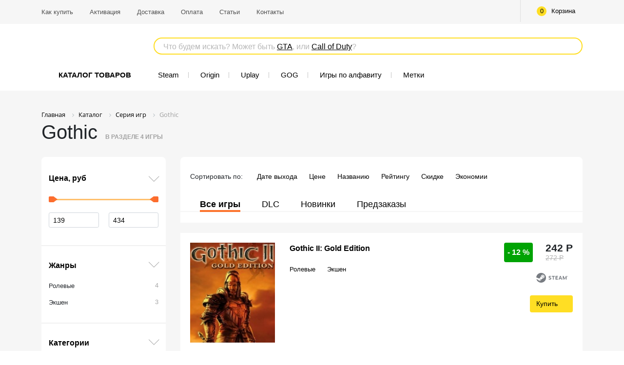

--- FILE ---
content_type: text/html; charset=UTF-8
request_url: https://flameingame.ru/katalog/gothic/
body_size: 11067
content:
<!DOCTYPE html>
<html lang="ru">
<head>
<link rel="canonical" href="https://flameingame.ru/katalog/gothic/"/>
<meta http-equiv="X-UA-Compatible" content="IE=edge">
<meta name="viewport" content="width=device-width, user-scalable=no">
<link rel="icon" href="/favicon.ico" />

<meta http-equiv="Content-Type" content="text/html; charset=UTF-8" />
<meta name="description" content="Каталог игр" />
<script data-skip-moving="true">(function(w, d, n) {var cl = "bx-core";var ht = d.documentElement;var htc = ht ? ht.className : undefined;if (htc === undefined || htc.indexOf(cl) !== -1){return;}var ua = n.userAgent;if (/(iPad;)|(iPhone;)/i.test(ua)){cl += " bx-ios";}else if (/Windows/i.test(ua)){cl += ' bx-win';}else if (/Macintosh/i.test(ua)){cl += " bx-mac";}else if (/Linux/i.test(ua) && !/Android/i.test(ua)){cl += " bx-linux";}else if (/Android/i.test(ua)){cl += " bx-android";}cl += (/(ipad|iphone|android|mobile|touch)/i.test(ua) ? " bx-touch" : " bx-no-touch");cl += w.devicePixelRatio && w.devicePixelRatio >= 2? " bx-retina": " bx-no-retina";if (/AppleWebKit/.test(ua)){cl += " bx-chrome";}else if (/Opera/.test(ua)){cl += " bx-opera";}else if (/Firefox/.test(ua)){cl += " bx-firefox";}ht.className = htc ? htc + " " + cl : cl;})(window, document, navigator);</script>


<link href="https://cdn.jsdelivr.net/gh/fancyapps/fancybox@3.5.7/dist/jquery.fancybox.min.css" type="text/css" rel="stylesheet"/>
<link href="https://stackpath.bootstrapcdn.com/bootstrap/4.3.1/css/bootstrap.min.css" type="text/css" rel="stylesheet"/>
<link href="/bitrix/js/ui/design-tokens/dist/ui.design-tokens.min.css?174769579823463" type="text/css" rel="stylesheet"/>
<link href="/bitrix/js/ui/fonts/opensans/ui.font.opensans.min.css?17476957992320" type="text/css" rel="stylesheet"/>
<link href="/bitrix/js/main/popup/dist/main.popup.bundle.min.css?175102050228056" type="text/css" rel="stylesheet"/>
<link href="/bitrix/css/main/themes/blue/style.min.css?1747695794331" type="text/css" rel="stylesheet"/>
<link href="/bitrix/cache/css/s1/gameshop/page_f4ff97c98a62f13bf8b55c1d67980a3b/page_f4ff97c98a62f13bf8b55c1d67980a3b_v1.css?176916866325347" type="text/css" rel="stylesheet"/>
<link href="/bitrix/cache/css/s1/gameshop/template_3c440bd6e33bd275798c42af726a4fe7/template_3c440bd6e33bd275798c42af726a4fe7_v1.css?176916866091616" type="text/css" rel="stylesheet" data-template-style="true"/>







<title>Gothic</title>
<link href="https://fonts.googleapis.com/css?family=Montserrat:100,200,300,400,500,600,700&amp;subset=cyrillic-ext" rel="stylesheet">
<link rel="stylesheet" href="https://use.fontawesome.com/releases/v5.0.12/css/all.css" integrity="sha384-G0fIWCsCzJIMAVNQPfjH08cyYaUtMwjJwqiRKxxE/rx96Uroj1BtIQ6MLJuheaO9" crossorigin="anonymous">
<link href="/local/templates/gameshop/mobil.css" type="text/css"  rel="stylesheet" />
</head>
<body class="gs" id="gs">

<div class="section header_top_menu d-none d-lg-block">
    <div class="container">
        <div class="row">
            <div class="col-md-8">
                
<ul>

			<li><a href="/kak-kupit/">Как купить</a></li>
	
			<li><a href="/aktivatsiya/">Активация</a></li>
	
			<li><a href="/dostavka/">Доставка</a></li>
	
			<li><a href="/oplata/">Оплата</a></li>
	
			<li><a href="/stati/">Статьи</a></li>
	
			<li><a href="/kontakty/">Контакты</a></li>
	

</ul>
            </div>
            <div class="col-md-4">
                <ul class="text-right">
                    <li>
                        <noindex>
                        <a rel="nofollow" class="my_basket readhead" href="/korzina/">
                            Корзина
                            <span class="basket_counter">0</span>
                        </a>

                        </noindex>
                    </li>
                </ul>
            </div>
        </div>

    </div>
</div>

<div class="section logotype_section">
    <div class="container">
        <div class="row">
            <div class="col-lg-2 col-6 mb-4 mb-lg-0 logotype_block">
                <a class="logotype img-fluid" href="/"></a>
            </div>
            <div class="col-6 col-md-0 d-block d-lg-none text-right">
                <div class="mobil_basket">
                    <a class="basket_counter_href" href="/korzina/"></a>
                    <div class="basket_counter">0</div>
                </div>
                <div class="mobil_menu_btn"></div>
            </div>
            <div class="mobil_menu_block col-12">

                <div class="row">
                
<div class="col-6 col-md-3 mb-4 sm-flblock" id="bx_1847241719_211">
    <div class="header_menu">По жанру</div>

			<ul class="mb-3">
			
				<li>
					<a href="/katalog/ekshen/">Экшен</a>
				</li>
			
				<li>
					<a href="/katalog/indi/">Инди</a>
				</li>
			
				<li>
					<a href="/katalog/priklyucheniya/">Приключения</a>
				</li>
			
				<li>
					<a href="/katalog/strategii/">Стратегия</a>
				</li>
			
				<li>
					<a href="/katalog/rolevye/">Ролевые</a>
				</li>
			
				<li>
					<a href="/katalog/simulyatory/">Симуляторы</a>
				</li>
			
				<li>
					<a href="/katalog/sport-i-gonki/">Спорт и гонки</a>
				</li>
			
				<li>
					<a href="/katalog/horror/">Хоррор</a>
				</li>
			
				<li>
					<a href="/katalog/kazualnaya/">Казуальные</a>
				</li>
			
				<li>
					<a href="/katalog/figting/">Файтинг</a>
				</li>
			
				<li>
					<a href="/katalog/shuter/">Шутер</a>
				</li>
					</ul>
	</div>
				 
<div class="col-6 col-md-3 mb-4 sm-flblock" id="bx_1847241719_217">
    <div class="header_menu">Особенности</div>

			<ul class="mb-3">
			
				<li>
					<a href="/katalog/virtualnaya-realnost/">Виртуальная реальность</a>
				</li>
			
				<li>
					<a href="/katalog/kollektsionnye-kartochki/">С коллекционными карточками</a>
				</li>
			
				<li>
					<a href="/katalog/kontroller/">Контроллер</a>
				</li>
					</ul>
	</div>
				 
<div class="col-6 col-md-3 mb-4 sm-flblock" id="bx_1847241719_212">
    <div class="header_menu">По способу активации</div>

			<ul class="mb-3">
			
				<li>
					<a href="/katalog/stim/">Steam</a>
				</li>
			
				<li>
					<a href="/katalog/origin/">Origin</a>
				</li>
			
				<li>
					<a href="/katalog/gog/">GOG</a>
				</li>
			
				<li>
					<a href="/katalog/uplay/">Uplay</a>
				</li>
			
				<li>
					<a href="/katalog/battlenet/">Battlenet</a>
				</li>
			
				<li>
					<a href="/katalog/bethesda/">Bethesda</a>
				</li>
			
				<li>
					<a href="/katalog/socialclub/">Social Club</a>
				</li>
					</ul>
	</div>
				 
<div class="col-6 col-md-3 mb-4 sm-flblock" id="bx_1847241719_214">
    <div class="header_menu">Статус игры</div>

			<ul class="mb-3">
			
				<li>
					<a href="/katalog/ranniy-dostup/">В раннем доступе</a>
				</li>
			
				<li>
					<a href="/katalog/predzakaz/">Предзаказ</a>
				</li>
					</ul>
	</div>
				                 </div>

               <div class="row">
               <div class="col-6  mb-4 sm-flblock" >
                        <ul>
                           <li>
                              <a href="/bukva-cifra/">Игры по алфавиту</a>  
                           </li>
                        </ul> 
                     </div>
                     <div class="col-6 mb-4 sm-flblock" > 
                        <ul>
                           <li>
                           <a href="/metki/">Метки</a> 
                           </li>
                        </ul>
                     </div>
               </div>
               




            </div>

                                


            <div class="col-lg-10 col-12">
                <div class="d-lg-none doter_menu"></div>
                <form class="search_form" action="/rezultaty-poiska/" method="get">
                    <div class="over_pl">
                        <div class="inputtext">
                            Что будем искать? Может быть <a href="/katalog/gta/">GTA</a>, или <a class="readhead" href="/katalog/call-of-duty/">Call of Duty</a>?
                        </div>
                    </div>
                    <input class="inputsrch" type="text" name="q" value="" required="required">
                    <input class="inputbtn" type="submit" name="srch" value="Найти">
                    <div class="search_result">
                    </div>
                </form>
            </div>
        </div>
    </div>
</div>
<div class="mobil_menu_block2">
    
<ul>

			<li><a href="/kak-kupit/">Как купить</a></li>
	
			<li><a href="/aktivatsiya/">Активация</a></li>
	
			<li><a href="/dostavka/">Доставка</a></li>
	
			<li><a href="/oplata/">Оплата</a></li>
	
			<li><a href="/stati/">Статьи</a></li>
	
			<li><a href="/kontakty/">Контакты</a></li>
	

</ul>
</div>
<div class="shadow_mobile"></div>
<div class="section main_menu">
    <div class="container">
        <div class="row">
            <div class="col-md-12">
                <ul class="secion_menu">
                    <li><a class="main_btn" href="#">Каталог товаров</a>

<div class="submenu">
    <div class="row">

        
<div class="col-6 col-md-3 mb-4 sm-flblock" id="bx_4145281613_211">
    <div class="header_menu">По жанру</div>

			<ul class="mb-3">
			
				<li>
					<a href="/katalog/ekshen/">Экшен</a>
				</li>
			
				<li>
					<a href="/katalog/indi/">Инди</a>
				</li>
			
				<li>
					<a href="/katalog/priklyucheniya/">Приключения</a>
				</li>
			
				<li>
					<a href="/katalog/strategii/">Стратегия</a>
				</li>
			
				<li>
					<a href="/katalog/rolevye/">Ролевые</a>
				</li>
			
				<li>
					<a href="/katalog/simulyatory/">Симуляторы</a>
				</li>
			
				<li>
					<a href="/katalog/sport-i-gonki/">Спорт и гонки</a>
				</li>
			
				<li>
					<a href="/katalog/horror/">Хоррор</a>
				</li>
			
				<li>
					<a href="/katalog/kazualnaya/">Казуальные</a>
				</li>
			
				<li>
					<a href="/katalog/figting/">Файтинг</a>
				</li>
			
				<li>
					<a href="/katalog/shuter/">Шутер</a>
				</li>
					</ul>
	</div>
				 
<div class="col-6 col-md-3 mb-4 sm-flblock" id="bx_4145281613_217">
    <div class="header_menu">Особенности</div>

			<ul class="mb-3">
			
				<li>
					<a href="/katalog/virtualnaya-realnost/">Виртуальная реальность</a>
				</li>
			
				<li>
					<a href="/katalog/kollektsionnye-kartochki/">С коллекционными карточками</a>
				</li>
			
				<li>
					<a href="/katalog/kontroller/">Контроллер</a>
				</li>
					</ul>
	</div>
				 
<div class="col-6 col-md-3 mb-4 sm-flblock" id="bx_4145281613_212">
    <div class="header_menu">По способу активации</div>

			<ul class="mb-3">
			
				<li>
					<a href="/katalog/stim/">Steam</a>
				</li>
			
				<li>
					<a href="/katalog/origin/">Origin</a>
				</li>
			
				<li>
					<a href="/katalog/gog/">GOG</a>
				</li>
			
				<li>
					<a href="/katalog/uplay/">Uplay</a>
				</li>
			
				<li>
					<a href="/katalog/battlenet/">Battlenet</a>
				</li>
			
				<li>
					<a href="/katalog/bethesda/">Bethesda</a>
				</li>
			
				<li>
					<a href="/katalog/socialclub/">Social Club</a>
				</li>
					</ul>
	</div>
				 
<div class="col-6 col-md-3 mb-4 sm-flblock" id="bx_4145281613_214">
    <div class="header_menu">Статус игры</div>

			<ul class="mb-3">
			
				<li>
					<a href="/katalog/ranniy-dostup/">В раннем доступе</a>
				</li>
			
				<li>
					<a href="/katalog/predzakaz/">Предзаказ</a>
				</li>
					</ul>
	</div>
				 

    </div>
</div>


			<li><a href="/katalog/stim/">Steam</a></li>
	
			<li><a href="/katalog/origin/">Origin</a></li>
	
			<li><a href="/katalog/uplay/">Uplay</a></li>
	
			<li><a href="/katalog/gog/">GOG</a></li>
	
			<li><a href="/bukva-cifra/">Игры по алфавиту</a></li>
	
			<li><a href="/metki/">Метки</a></li>
	
                    </li>

                </ul>
            </div>
        </div>

        <div class="row janre_menu">
            <div class="col-lg-3 col-md-4">
                <div class="header_menu">По жанру</div>
                    <ul>
                        <li><a href="#">Экшн</a></li>
                        <li><a href="#">Инди</a></li>
                        <li><a href="#">Приключения</a></li>
                        <li><a href="#">Стратегия</a></li>
                        <li><a href="#">RPG</a></li>
                        <li><a href="#">Гонки</a></li>
                        <li><a href="#">Симульяторы</a></li>
                        <li><a href="#">Спортивные</a></li>
                        <li><a href="#">Головоломки</a></li>
                        <li><a href="#">Хоррор</a></li>
                        <li><a href="#">Казуальные</a></li>
                    </ul>


            </div>
            <div class="col-lg-3 col-md-6">
                <div class="header_menu">По жанру</div>
                    <ul>
                        <li><a href="#">Экшн</a></li>
                        <li><a href="#">Инди</a></li>
                        <li><a href="#">Приключения</a></li>
                        <li><a href="#">Стратегия</a></li>
                        <li><a href="#">RPG</a></li>
                        <li><a href="#">Гонки</a></li>
                        <li><a href="#">Симульяторы</a></li>
                        <li><a href="#">Спортивные</a></li>
                        <li><a href="#">Головоломки</a></li>
                        <li><a href="#">Хоррор</a></li>
                        <li><a href="#">Казуальные</a></li>
                    </ul>

            </div>
            <div class="col-lg-3 col-md-6">
                <div class="header_menu">По жанру</div>
                    <ul>
                        <li><a href="#">Экшн</a></li>
                        <li><a href="#">Инди</a></li>
                        <li><a href="#">Приключения</a></li>
                        <li><a href="#">Стратегия</a></li>
                        <li><a href="#">RPG</a></li>
                        <li><a href="#">Гонки</a></li>
                        <li><a href="#">Симульяторы</a></li>
                        <li><a href="#">Спортивные</a></li>
                        <li><a href="#">Головоломки</a></li>
                        <li><a href="#">Хоррор</a></li>
                        <li><a href="#">Казуальные</a></li>
                    </ul>
            </div>
            <div class="col-lg-3 col-md-6">
                <div class="header_menu">По жанру</div>
                    <ul>
                        <li><a href="#">Экшн</a></li>
                        <li><a href="#">Инди</a></li>
                        <li><a href="#">Приключения</a></li>
                        <li><a href="#">Стратегия</a></li>
                        <li><a href="#">RPG</a></li>
                        <li><a href="#">Гонки</a></li>
                        <li><a href="#">Симульяторы</a></li>
                        <li><a href="#">Спортивные</a></li>
                        <li><a href="#">Головоломки</a></li>
                        <li><a href="#">Хоррор</a></li>
                        <li><a href="#">Казуальные</a></li>
                    </ul>
            </div>
        </div>

    </div>
</div>
<div class="section content_block inc_page">
    <div class="container">

        

    <div class="row">
        <div class="col-12 bread_block">
            <div class="small">
                <link href="/bitrix/css/main/font-awesome.css?174769579428777" type="text/css" rel="stylesheet" />
<div class="bx-breadcrumb" itemprop="http://schema.org/breadcrumb" itemscope itemtype="http://schema.org/BreadcrumbList">
			<div class="bx-breadcrumb-item" id="bx_breadcrumb_0" itemprop="itemListElement" itemscope itemtype="http://schema.org/ListItem">
				
				<a href="/" title="Главная" itemprop="item">
					<span itemprop="name">Главная</span>
				</a>
				<meta itemprop="position" content="1" />
			</div>
			<div class="bx-breadcrumb-item" id="bx_breadcrumb_1" itemprop="itemListElement" itemscope itemtype="http://schema.org/ListItem">
				<i class="fa fa-angle-right"></i>
				<a href="/katalog/" title="Каталог" itemprop="item">
					<span itemprop="name">Каталог</span>
				</a>
				<meta itemprop="position" content="2" />
			</div>
			<div class="bx-breadcrumb-item" id="bx_breadcrumb_2" itemprop="itemListElement" itemscope itemtype="http://schema.org/ListItem">
				<i class="fa fa-angle-right"></i>
				<a href="/katalog/seriesofgames/" title="Серия игр" itemprop="item">
					<span itemprop="name">Серия игр</span>
				</a>
				<meta itemprop="position" content="3" />
			</div>
			<div class="bx-breadcrumb-item">
				<i class="fa fa-angle-right"></i>
				<span>Gothic</span>
			</div><div style="clear:both"></div></div>            </div>
        </div>
    </div>
        <div class="row">
            <div class="col-12">
                <h1>Gothic</h1>
<span class="in_section">в разделе <span class="games">0</span> <span class="count__titile">игр</span></span>
		<div class="row">
			<div class="col-md-12"> 


<div id="comp_39d74afd5e4a65c820cd210d9a452c91"><div class="row catalog">
			<div class="col-sm-12 ">
		<div class="row">
							<div class="col-12 col-md-12 col-lg-3 ">
					
<div class="smart-filter mb-4 bx-blue ">
	<div class="smart-filter-section">

		
<form name="catalog_filter_form" action="/katalog/gothic/" method="get" class="smart-filter-form smartfilter"><input type="hidden" name="bxajaxid" id="bxajaxid_39d74afd5e4a65c820cd210d9a452c91_8BACKi" value="39d74afd5e4a65c820cd210d9a452c91" /><input type="hidden" name="AJAX_CALL" value="Y" />

			
			<div class="row filters">
				
					<div class="col-lg-12 mb-2 smart-filter-parameters-box bx-active">
						<span class="smart-filter-container-modef"></span>

						<div class="smart-filter-parameters-box-title" onclick="smartFilter.hideFilterProps(this)">

							<span class="smart-filter-parameters-box-title-text">
																	Цена, руб
															</span>

							<span data-role="prop_angle" class="smart-filter-angle smart-filter-angle-up">
								<span  class="smart-filter-angles"></span>
							</span>

													</div>

						<div class="smart-filter-block" data-role="bx_filter_block">
							<div class="smart-filter-parameters-box-container">
																<div class="smart-filter-input-group-number">


										<div class="smart-filter-slider-track-container">
											<div class="smart-filter-slider-track" id="drag_track_47">
																								<div class="smart-filter-slider-ruler p1"><span>139</span></div>
												<div class="smart-filter-slider-ruler p2"><span>213</span></div>
												<div class="smart-filter-slider-ruler p3"><span>287</span></div>
												<div class="smart-filter-slider-ruler p4"><span>360</span></div>
												<div class="smart-filter-slider-ruler p5"><span>434</span></div>

												<div class="smart-filter-slider-price-bar-vd" style="left: 0;right: 0;" id="colorUnavailableActive_47"></div>
												<div class="smart-filter-slider-price-bar-vn" style="left: 0;right: 0;" id="colorAvailableInactive_47"></div>
												<div class="smart-filter-slider-price-bar-v"  style="left: 0;right: 0;" id="colorAvailableActive_47"></div>
												<div class="smart-filter-slider-range" 	id="drag_tracker_47"  style="left: 0;right: 0;">
													<a class="smart-filter-slider-handle left"  style="left:0;" href="javascript:void(0)" id="left_slider_47"></a>
													<a class="smart-filter-slider-handle right" style="right:0;" href="javascript:void(0)" id="right_slider_47"></a>
												</div>
											</div>
										</div>
									</div>
									<div class="d-flex justify-content-between">

										<div class="form-group" style="width: calc(50% - 10px);">
											<div class="smart-filter-input-container">
												<input class="min-price form-control form-control-sm"
													type="text"
													name="catalog_filter_47_MIN"
													id="catalog_filter_47_MIN"
													value="139"
													size="5"
													placeholder="От"
													onkeyup="smartFilter.keyup(this)"
												/>
											</div>
										</div>

										<div class="form-group" style="width: calc(50% - 10px);">
											<div class="smart-filter-input-container">
												<input
													class="max-price form-control form-control-sm"
													type="text"
													name="catalog_filter_47_MAX"
													id="catalog_filter_47_MAX"
													value="434"
													size="5"
													placeholder="До"
													onkeyup="smartFilter.keyup(this)"
												/>
											</div>
										</div>

									</div>

																			
																</div>
						</div>
					</div>
				
					<div class="col-lg-12 mb-2 smart-filter-parameters-box bx-active">
						<span class="smart-filter-container-modef"></span>

						<div class="smart-filter-parameters-box-title" onclick="smartFilter.hideFilterProps(this)">

							<span class="smart-filter-parameters-box-title-text">
																	Жанры															</span>

							<span data-role="prop_angle" class="smart-filter-angle smart-filter-angle-up">
								<span  class="smart-filter-angles"></span>
							</span>

													</div>

						<div class="smart-filter-block" data-role="bx_filter_block">
							<div class="smart-filter-parameters-box-container">
															<div class="smart-filter-input-group-checkbox-list">
																					<div class="form-group filter_element form-check mb-1">
												<input
													type="checkbox"
													value="Y"
													name="catalog_filter_134_2733651653"
													id="catalog_filter_134_2733651653"
													class="form-check-input"
																																							onclick="smartFilter.click(this)"
												/>
												<label data-role="label_catalog_filter_134_2733651653" class="smart-filter-checkbox-text form-check-label" for="catalog_filter_134_2733651653">
													<span class="param_name">Ролевые</span>
													&nbsp;<span class="count-items" data-role="count_catalog_filter_134_2733651653">4</span>												</label>
											</div>
																					<div class="form-group filter_element form-check mb-1">
												<input
													type="checkbox"
													value="Y"
													name="catalog_filter_134_3160505264"
													id="catalog_filter_134_3160505264"
													class="form-check-input"
																																							onclick="smartFilter.click(this)"
												/>
												<label data-role="label_catalog_filter_134_3160505264" class="smart-filter-checkbox-text form-check-label" for="catalog_filter_134_3160505264">
													<span class="param_name">Экшен</span>
													&nbsp;<span class="count-items" data-role="count_catalog_filter_134_3160505264">3</span>												</label>
											</div>
																		</div>
														</div>
						</div>
					</div>
				
					<div class="col-lg-12 mb-2 smart-filter-parameters-box bx-active">
						<span class="smart-filter-container-modef"></span>

						<div class="smart-filter-parameters-box-title" onclick="smartFilter.hideFilterProps(this)">

							<span class="smart-filter-parameters-box-title-text">
																	Категории															</span>

							<span data-role="prop_angle" class="smart-filter-angle smart-filter-angle-up">
								<span  class="smart-filter-angles"></span>
							</span>

													</div>

						<div class="smart-filter-block" data-role="bx_filter_block">
							<div class="smart-filter-parameters-box-container">
															<div class="smart-filter-input-group-checkbox-list">
																					<div class="form-group filter_element form-check mb-1">
												<input
													type="checkbox"
													value="Y"
													name="catalog_filter_135_3412478758"
													id="catalog_filter_135_3412478758"
													class="form-check-input"
																																							onclick="smartFilter.click(this)"
												/>
												<label data-role="label_catalog_filter_135_3412478758" class="smart-filter-checkbox-text form-check-label" for="catalog_filter_135_3412478758">
													<span class="param_name">Для одного игрока</span>
													&nbsp;<span class="count-items" data-role="count_catalog_filter_135_3412478758">3</span>												</label>
											</div>
																		</div>
														</div>
						</div>
					</div>
				
					<div class="col-lg-12 mb-2 smart-filter-parameters-box bx-active">
						<span class="smart-filter-container-modef"></span>

						<div class="smart-filter-parameters-box-title" onclick="smartFilter.hideFilterProps(this)">

							<span class="smart-filter-parameters-box-title-text">
																	Особенности															</span>

							<span data-role="prop_angle" class="smart-filter-angle smart-filter-angle-up">
								<span  class="smart-filter-angles"></span>
							</span>

													</div>

						<div class="smart-filter-block" data-role="bx_filter_block">
							<div class="smart-filter-parameters-box-container">
															<div class="smart-filter-input-group-checkbox-list">
																					<div class="form-group filter_element form-check mb-1">
												<input
													type="checkbox"
													value="Y"
													name="catalog_filter_136_4058351558"
													id="catalog_filter_136_4058351558"
													class="form-check-input"
																																							onclick="smartFilter.click(this)"
												/>
												<label data-role="label_catalog_filter_136_4058351558" class="smart-filter-checkbox-text form-check-label" for="catalog_filter_136_4058351558">
													<span class="param_name">Игра вышла</span>
													&nbsp;<span class="count-items" data-role="count_catalog_filter_136_4058351558">4</span>												</label>
											</div>
																		</div>
														</div>
						</div>
					</div>
				
					<div class="col-lg-12 mb-2 smart-filter-parameters-box bx-active">
						<span class="smart-filter-container-modef"></span>

						<div class="smart-filter-parameters-box-title" onclick="smartFilter.hideFilterProps(this)">

							<span class="smart-filter-parameters-box-title-text">
																	Система															</span>

							<span data-role="prop_angle" class="smart-filter-angle smart-filter-angle-up">
								<span  class="smart-filter-angles"></span>
							</span>

													</div>

						<div class="smart-filter-block" data-role="bx_filter_block">
							<div class="smart-filter-parameters-box-container">
															<div class="smart-filter-input-group-checkbox-list">
																					<div class="form-group filter_element form-check mb-1">
												<input
													type="checkbox"
													value="Y"
													name="catalog_filter_137_1265904605"
													id="catalog_filter_137_1265904605"
													class="form-check-input"
																																							onclick="smartFilter.click(this)"
												/>
												<label data-role="label_catalog_filter_137_1265904605" class="smart-filter-checkbox-text form-check-label" for="catalog_filter_137_1265904605">
													<span class="param_name">Windows</span>
													&nbsp;<span class="count-items" data-role="count_catalog_filter_137_1265904605">3</span>												</label>
											</div>
																		</div>
														</div>
						</div>
					</div>
				
					<div class="col-lg-12 mb-2 smart-filter-parameters-box bx-active">
						<span class="smart-filter-container-modef"></span>

						<div class="smart-filter-parameters-box-title" onclick="smartFilter.hideFilterProps(this)">

							<span class="smart-filter-parameters-box-title-text">
																	Активация															</span>

							<span data-role="prop_angle" class="smart-filter-angle smart-filter-angle-up">
								<span  class="smart-filter-angles"></span>
							</span>

													</div>

						<div class="smart-filter-block" data-role="bx_filter_block">
							<div class="smart-filter-parameters-box-container">
															<div class="smart-filter-input-group-checkbox-list">
																					<div class="form-group filter_element form-check mb-1">
												<input
													type="checkbox"
													value="Y"
													name="catalog_filter_138_3687528012"
													id="catalog_filter_138_3687528012"
													class="form-check-input"
																																							onclick="smartFilter.click(this)"
												/>
												<label data-role="label_catalog_filter_138_3687528012" class="smart-filter-checkbox-text form-check-label" for="catalog_filter_138_3687528012">
													<span class="param_name">Steam</span>
													&nbsp;<span class="count-items" data-role="count_catalog_filter_138_3687528012">2</span>												</label>
											</div>
																		</div>
														</div>
						</div>
					</div>
				
					<div class="col-lg-12 mb-2 smart-filter-parameters-box bx-active">
						<span class="smart-filter-container-modef"></span>

						<div class="smart-filter-parameters-box-title" onclick="smartFilter.hideFilterProps(this)">

							<span class="smart-filter-parameters-box-title-text">
																	Метки															</span>

							<span data-role="prop_angle" class="smart-filter-angle smart-filter-angle-up">
								<span  class="smart-filter-angles"></span>
							</span>

													</div>

						<div class="smart-filter-block" data-role="bx_filter_block">
							<div class="smart-filter-parameters-box-container">
																									<div class="smart-filter-input-group-dropdown">
										<div class="smart-filter-dropdown-block" onclick="smartFilter.showDropDownPopup(this, '139')">
											<div class="smart-filter-dropdown-text" data-role="currentOption">
												Все											</div>
											<div class="smart-filter-dropdown-arrow"></div>
											<input
												style="display: none"
												type="radio"
												name="catalog_filter_139"
												id="all_catalog_filter_139_472739346"
												value=""
											/>
																							<input
													style="display: none"
													type="radio"
													name="catalog_filter_139"
													id="catalog_filter_139_472739346"
													value="472739346"
																									/>
																							<input
													style="display: none"
													type="radio"
													name="catalog_filter_139"
													id="catalog_filter_139_1052144122"
													value="1052144122"
																									/>
																							<input
													style="display: none"
													type="radio"
													name="catalog_filter_139"
													id="catalog_filter_139_3211164470"
													value="3211164470"
																									/>
																							<input
													style="display: none"
													type="radio"
													name="catalog_filter_139"
													id="catalog_filter_139_549487778"
													value="549487778"
																									/>
																							<input
													style="display: none"
													type="radio"
													name="catalog_filter_139"
													id="catalog_filter_139_665665723"
													value="665665723"
																									/>
																							<input
													style="display: none"
													type="radio"
													name="catalog_filter_139"
													id="catalog_filter_139_3087777583"
													value="3087777583"
																									/>
																							<input
													style="display: none"
													type="radio"
													name="catalog_filter_139"
													id="catalog_filter_139_3106827573"
													value="3106827573"
																									/>
																							<input
													style="display: none"
													type="radio"
													name="catalog_filter_139"
													id="catalog_filter_139_1461718041"
													value="1461718041"
																									/>
																							<input
													style="display: none"
													type="radio"
													name="catalog_filter_139"
													id="catalog_filter_139_2687851636"
													value="2687851636"
																									/>
																							<input
													style="display: none"
													type="radio"
													name="catalog_filter_139"
													id="catalog_filter_139_802776743"
													value="802776743"
																									/>
																							<input
													style="display: none"
													type="radio"
													name="catalog_filter_139"
													id="catalog_filter_139_2572560447"
													value="2572560447"
																									/>
											
											<div class="smart-filter-dropdown-popup" data-role="dropdownContent" style="display: none;">
												<ul>
													<li>
														<label for="all_catalog_filter_139_472739346"
															   class="smart-filter-dropdown-label"
															   data-role="label_all_catalog_filter_139_472739346"
															   onclick="smartFilter.selectDropDownItem(this, 'all_catalog_filter_139_472739346')">
															Все														</label>
													</li>
																											<li>
															<label for="catalog_filter_139_472739346"
																   class="smart-filter-dropdown-label"
																   data-role="label_catalog_filter_139_472739346"
																   onclick="smartFilter.selectDropDownItem(this, 'catalog_filter_139_472739346')">
																Атмосфера															</label>
														</li>
																											<li>
															<label for="catalog_filter_139_1052144122"
																   class="smart-filter-dropdown-label"
																   data-role="label_catalog_filter_139_1052144122"
																   onclick="smartFilter.selectDropDownItem(this, 'catalog_filter_139_1052144122')">
																Глубокий сюжет															</label>
														</li>
																											<li>
															<label for="catalog_filter_139_3211164470"
																   class="smart-filter-dropdown-label"
																   data-role="label_catalog_filter_139_3211164470"
																   onclick="smartFilter.selectDropDownItem(this, 'catalog_filter_139_3211164470')">
																Для слабых ПК															</label>
														</li>
																											<li>
															<label for="catalog_filter_139_549487778"
																   class="smart-filter-dropdown-label"
																   data-role="label_catalog_filter_139_549487778"
																   onclick="smartFilter.selectDropDownItem(this, 'catalog_filter_139_549487778')">
																Исследование															</label>
														</li>
																											<li>
															<label for="catalog_filter_139_665665723"
																   class="smart-filter-dropdown-label"
																   data-role="label_catalog_filter_139_665665723"
																   onclick="smartFilter.selectDropDownItem(this, 'catalog_filter_139_665665723')">
																Культовая классика															</label>
														</li>
																											<li>
															<label for="catalog_filter_139_3087777583"
																   class="smart-filter-dropdown-label"
																   data-role="label_catalog_filter_139_3087777583"
																   onclick="smartFilter.selectDropDownItem(this, 'catalog_filter_139_3087777583')">
																От третьего лица															</label>
														</li>
																											<li>
															<label for="catalog_filter_139_3106827573"
																   class="smart-filter-dropdown-label"
																   data-role="label_catalog_filter_139_3106827573"
																   onclick="smartFilter.selectDropDownItem(this, 'catalog_filter_139_3106827573')">
																Открытый мир															</label>
														</li>
																											<li>
															<label for="catalog_filter_139_1461718041"
																   class="smart-filter-dropdown-label"
																   data-role="label_catalog_filter_139_1461718041"
																   onclick="smartFilter.selectDropDownItem(this, 'catalog_filter_139_1461718041')">
																Песочница															</label>
														</li>
																											<li>
															<label for="catalog_filter_139_2687851636"
																   class="smart-filter-dropdown-label"
																   data-role="label_catalog_filter_139_2687851636"
																   onclick="smartFilter.selectDropDownItem(this, 'catalog_filter_139_2687851636')">
																Средневековье															</label>
														</li>
																											<li>
															<label for="catalog_filter_139_802776743"
																   class="smart-filter-dropdown-label"
																   data-role="label_catalog_filter_139_802776743"
																   onclick="smartFilter.selectDropDownItem(this, 'catalog_filter_139_802776743')">
																Старые игры															</label>
														</li>
																											<li>
															<label for="catalog_filter_139_2572560447"
																   class="smart-filter-dropdown-label"
																   data-role="label_catalog_filter_139_2572560447"
																   onclick="smartFilter.selectDropDownItem(this, 'catalog_filter_139_2572560447')">
																Фэнтези															</label>
														</li>
																									</ul>
											</div>
										</div>
									</div>
															</div>
						</div>
					</div>
				
					<div class="col-lg-12 mb-2 smart-filter-parameters-box bx-active">
						<span class="smart-filter-container-modef"></span>

						<div class="smart-filter-parameters-box-title" onclick="smartFilter.hideFilterProps(this)">

							<span class="smart-filter-parameters-box-title-text">
																	Язык															</span>

							<span data-role="prop_angle" class="smart-filter-angle smart-filter-angle-up">
								<span  class="smart-filter-angles"></span>
							</span>

													</div>

						<div class="smart-filter-block" data-role="bx_filter_block">
							<div class="smart-filter-parameters-box-container">
															<div class="smart-filter-input-group-checkbox-list">
																					<div class="form-group filter_element form-check mb-1">
												<input
													type="checkbox"
													value="Y"
													name="catalog_filter_140_2173662025"
													id="catalog_filter_140_2173662025"
													class="form-check-input"
																																							onclick="smartFilter.click(this)"
												/>
												<label data-role="label_catalog_filter_140_2173662025" class="smart-filter-checkbox-text form-check-label" for="catalog_filter_140_2173662025">
													<span class="param_name">Английский</span>
													&nbsp;<span class="count-items" data-role="count_catalog_filter_140_2173662025">1</span>												</label>
											</div>
																					<div class="form-group filter_element form-check mb-1">
												<input
													type="checkbox"
													value="Y"
													name="catalog_filter_140_411443955"
													id="catalog_filter_140_411443955"
													class="form-check-input"
																																							onclick="smartFilter.click(this)"
												/>
												<label data-role="label_catalog_filter_140_411443955" class="smart-filter-checkbox-text form-check-label" for="catalog_filter_140_411443955">
													<span class="param_name">Русский</span>
													&nbsp;<span class="count-items" data-role="count_catalog_filter_140_411443955">3</span>												</label>
											</div>
																		</div>
														</div>
						</div>
					</div>
				
					<div class="col-lg-12 mb-2 smart-filter-parameters-box bx-active">
						<span class="smart-filter-container-modef"></span>

						<div class="smart-filter-parameters-box-title" onclick="smartFilter.hideFilterProps(this)">

							<span class="smart-filter-parameters-box-title-text">
																	Количество игроков															</span>

							<span data-role="prop_angle" class="smart-filter-angle smart-filter-angle-up">
								<span  class="smart-filter-angles"></span>
							</span>

													</div>

						<div class="smart-filter-block" data-role="bx_filter_block">
							<div class="smart-filter-parameters-box-container">
															<div class="smart-filter-input-group-checkbox-list">
																					<div class="form-group filter_element form-check mb-1">
												<input
													type="checkbox"
													value="Y"
													name="catalog_filter_141_1760351868"
													id="catalog_filter_141_1760351868"
													class="form-check-input"
																																							onclick="smartFilter.click(this)"
												/>
												<label data-role="label_catalog_filter_141_1760351868" class="smart-filter-checkbox-text form-check-label" for="catalog_filter_141_1760351868">
													<span class="param_name">Один</span>
													&nbsp;<span class="count-items" data-role="count_catalog_filter_141_1760351868">4</span>												</label>
											</div>
																		</div>
														</div>
						</div>
					</div>
							</div><!--//row-->



<div class="smart-filter-popup-result left" id="modef" style="display:none" style="display: inline-block;">
	Выбрано: <span id="modef_num">0</span>	<a href="/katalog/gothic/?set_filter=y" target="">Показать</a>
</div>
 	<button
		class="btn btn-link clear_filter"
		type="submit"
		id="del_filter"
		name="del_filter"
	>
	Сбросить все фильтры</button>



		</form>

	</div>
</div>


					


					
				</div>
									<div class="col-md-12 col-lg-9 catalog_section">
					<div class="count_element_section">4</div>
<div class="d-lg-none show_filters">Показать фильтр</div>
<div class="horizontal_filters">
    <div class="row">
        <div class="col-lg-10">
            <div class="sort">
                <div class="sort_ttl">Сортировать по:</div>
                <ul class="sort-menu">
                    <li class="date">
                        <a href="/katalog/gothic/?sort=date" onclick="BX.ajax.insertToNode('/katalog/gothic/?sort=date&amp;bxajaxid=39d74afd5e4a65c820cd210d9a452c91', 'comp_39d74afd5e4a65c820cd210d9a452c91'); return false;"  class="" >Дате выхода</a>
                    </li>
                    <li class="price">
                        <a href="/katalog/gothic/?sort=price" onclick="BX.ajax.insertToNode('/katalog/gothic/?sort=price&amp;bxajaxid=39d74afd5e4a65c820cd210d9a452c91', 'comp_39d74afd5e4a65c820cd210d9a452c91'); return false;"  class="" >Цене</a>
                        </li>
                    <li class="name">
                        <a href="/katalog/gothic/?sort=name" onclick="BX.ajax.insertToNode('/katalog/gothic/?sort=name&amp;bxajaxid=39d74afd5e4a65c820cd210d9a452c91', 'comp_39d74afd5e4a65c820cd210d9a452c91'); return false;"  class="" >Названию</a>
                    </li>
                    <li class="rate">
                        <a href="/katalog/gothic/?sort=scoreu" onclick="BX.ajax.insertToNode('/katalog/gothic/?sort=scoreu&amp;bxajaxid=39d74afd5e4a65c820cd210d9a452c91', 'comp_39d74afd5e4a65c820cd210d9a452c91'); return false;"  class="" >Рейтингу</a>
                    </li>
                    <li class="discont">
                        <a href="/katalog/gothic/?sort=percentu" onclick="BX.ajax.insertToNode('/katalog/gothic/?sort=percentu&amp;bxajaxid=39d74afd5e4a65c820cd210d9a452c91', 'comp_39d74afd5e4a65c820cd210d9a452c91'); return false;"  class="" >Скидке</a></li>
                    <li class="economy">
                        <a href="/katalog/gothic/?sort=ecou" onclick="BX.ajax.insertToNode('/katalog/gothic/?sort=ecou&amp;bxajaxid=39d74afd5e4a65c820cd210d9a452c91', 'comp_39d74afd5e4a65c820cd210d9a452c91'); return false;"  class="" >Экономии</a></li>
                </ul>
            </div>
        </div>
        <div class="col-lg-2">
            <ul class="view_parametrs">

                <li class="view horizontal"><a href="/katalog/gothic/?view=horizontal" onclick="BX.ajax.insertToNode('/katalog/gothic/?view=horizontal&amp;bxajaxid=39d74afd5e4a65c820cd210d9a452c91', 'comp_39d74afd5e4a65c820cd210d9a452c91'); return false;"  ></a></li>
                <li class="view vertical active"><a href="/katalog/gothic/?view=vertical" onclick="BX.ajax.insertToNode('/katalog/gothic/?view=vertical&amp;bxajaxid=39d74afd5e4a65c820cd210d9a452c91', 'comp_39d74afd5e4a65c820cd210d9a452c91'); return false;"  ></a></li>
            </ul>
        </div>
    </div>


    <div class="row">
        <div class="col-12">
            <ul class="global_section_filters">
                <li class="sect_all  active" ><a href="/katalog/gothic/" onclick="BX.ajax.insertToNode('/katalog/gothic/?bxajaxid=39d74afd5e4a65c820cd210d9a452c91', 'comp_39d74afd5e4a65c820cd210d9a452c91'); return false;"  >Все игры</a></li>
                <li class="sect_dlc" ><a href="/katalog/gothic/?filtr=dlc" onclick="BX.ajax.insertToNode('/katalog/gothic/?filtr=dlc&amp;bxajaxid=39d74afd5e4a65c820cd210d9a452c91', 'comp_39d74afd5e4a65c820cd210d9a452c91'); return false;"  >DLC</a></li>
                <li class="sect_new" ><a href="/katalog/gothic/?filtr=new" onclick="BX.ajax.insertToNode('/katalog/gothic/?filtr=new&amp;bxajaxid=39d74afd5e4a65c820cd210d9a452c91', 'comp_39d74afd5e4a65c820cd210d9a452c91'); return false;"  >Новинки</a></li>
                <li class="sect_pre" ><a href="/katalog/gothic/?filtr=pre" onclick="BX.ajax.insertToNode('/katalog/gothic/?filtr=pre&amp;bxajaxid=39d74afd5e4a65c820cd210d9a452c91', 'comp_39d74afd5e4a65c820cd210d9a452c91'); return false;"  >Предзаказы</a></li>
            </ul>
        </div>
    </div>

</div>



	
		<div class="row cards_container">
		<!-- items-container -->
		
		<div class="col-12 item_card_game horizontal_card">
	<div class="card_game" id="bx_3255098535_bx_3966226736_20374_7e1b8e3524755c391129a9d7e6f2d206">

		<div class="row card_row">
			<div class="col-5 col-md-3">
				<a href="/igra/gothic-ii-gold-edition_20374/" class="game_image" style="
										background-image: url(/upload/iblock/f70/10a44e71b04226ypune689p1g5mdvb04/1.1-_2_.jpg);
									">
				</a>
			</div>
			<div class="col-6">
				<div class="game_title">
					<a title="Gothic II: Gold Edition" href="/igra/gothic-ii-gold-edition_20374/">Gothic II: Gold Edition</a>
				</div>

				<div class="game_content">


					
											<div class="janres">
															<a href="/katalog/rolevye/" onclick="BX.ajax.insertToNode('/katalog/rolevye/?bxajaxid=39d74afd5e4a65c820cd210d9a452c91', 'comp_39d74afd5e4a65c820cd210d9a452c91'); return false;"  class="janr" >Ролевые</a>
															<a href="/katalog/ekshen/" onclick="BX.ajax.insertToNode('/katalog/ekshen/?bxajaxid=39d74afd5e4a65c820cd210d9a452c91', 'comp_39d74afd5e4a65c820cd210d9a452c91'); return false;"  class="janr" >Экшен</a>
													</div>
					
				</div>

			</div>


						<div class="col-12 mobile_janres">
					                        <a href="/katalog/rolevye/" onclick="BX.ajax.insertToNode('/katalog/rolevye/?bxajaxid=39d74afd5e4a65c820cd210d9a452c91', 'comp_39d74afd5e4a65c820cd210d9a452c91'); return false;"  class="janr" >Ролевые</a>
					                        <a href="/katalog/ekshen/" onclick="BX.ajax.insertToNode('/katalog/ekshen/?bxajaxid=39d74afd5e4a65c820cd210d9a452c91', 'comp_39d74afd5e4a65c820cd210d9a452c91'); return false;"  class="janr" >Экшен</a>
								</div>
			
			<div class="col-md-3 prc_block">
				
															<div class="game_price">
															<div class="steam_percent percent10">
																		<div class="percent">- 12 %</div>
								</div>
								<div class="gameflame_price">
									<div class="discont_price">
										242 P
									</div>
									<div class="steam_price">
										272 P
									</div>
								</div>
							
						</div>
					
											<div class="activaton">
															<a href="/katalog/stim/" onclick="BX.ajax.insertToNode('/katalog/stim/?bxajaxid=39d74afd5e4a65c820cd210d9a452c91', 'comp_39d74afd5e4a65c820cd210d9a452c91'); return false;"  ><img class="activation_system" src="/upload/uf/150/steam.svg" alt=""></a>
													</div>
					

											<a href="/igra/gothic-ii-gold-edition_20374/"
					class="btn buy_game" >Купить</a>
							</div>

		</div>



	</div>
</div>	 
	
		<div class="col-12 item_card_game horizontal_card">
	<div class="card_game" id="bx_1527614749_bx_3966226736_9100_362ce596257894d11ab5c1d73d13c755">

		<div class="row card_row">
			<div class="col-5 col-md-3">
				<a href="/igra/gothic-3-forsaken-gods-enhanced-edition_9100/" class="game_image" style="
										background-image: url(/upload/iblock/10e/x3qqnc7qce6sx6nh73vf4ge6b7ercp4g/1.1-_1_.jpg);
									">
				</a>
			</div>
			<div class="col-6">
				<div class="game_title">
					<a title="Gothic 3: Forsaken Gods Enhanced Edition" href="/igra/gothic-3-forsaken-gods-enhanced-edition_9100/">Gothic 3: Forsaken Gods E...</a>
				</div>

				<div class="game_content">


					
											<div class="janres">
															<a href="/katalog/rolevye/" onclick="BX.ajax.insertToNode('/katalog/rolevye/?bxajaxid=39d74afd5e4a65c820cd210d9a452c91', 'comp_39d74afd5e4a65c820cd210d9a452c91'); return false;"  class="janr" >Ролевые</a>
													</div>
					
				</div>

			</div>


						<div class="col-12 mobile_janres">
					                        <a href="/katalog/rolevye/" onclick="BX.ajax.insertToNode('/katalog/rolevye/?bxajaxid=39d74afd5e4a65c820cd210d9a452c91', 'comp_39d74afd5e4a65c820cd210d9a452c91'); return false;"  class="janr" >Ролевые</a>
								</div>
			
			<div class="col-md-3 prc_block">
				
									<div class="game_price noinstock">Нет в наличии</div>
							</div>

		</div>



	</div>
</div>	 
	
		<div class="col-12 item_card_game horizontal_card">
	<div class="card_game" id="bx_738901387_bx_3966226736_8784_c80764dfaf26ca80162484593ec7c29b">

		<div class="row card_row">
			<div class="col-5 col-md-3">
				<a href="/igra/gothic-universe-edition_8784/" class="game_image" style="
										background-image: url(/upload/iblock/84c/GothicUniverse_min.jpg);
									">
				</a>
			</div>
			<div class="col-6">
				<div class="game_title">
					<a title="Gothic Universe Edition" href="/igra/gothic-universe-edition_8784/">Gothic Universe Edition</a>
				</div>

				<div class="game_content">


					
											<div class="janres">
															<a href="/katalog/rolevye/" onclick="BX.ajax.insertToNode('/katalog/rolevye/?bxajaxid=39d74afd5e4a65c820cd210d9a452c91', 'comp_39d74afd5e4a65c820cd210d9a452c91'); return false;"  class="janr" >Ролевые</a>
															<a href="/katalog/ekshen/" onclick="BX.ajax.insertToNode('/katalog/ekshen/?bxajaxid=39d74afd5e4a65c820cd210d9a452c91', 'comp_39d74afd5e4a65c820cd210d9a452c91'); return false;"  class="janr" >Экшен</a>
													</div>
					
				</div>

			</div>


						<div class="col-12 mobile_janres">
					                        <a href="/katalog/rolevye/" onclick="BX.ajax.insertToNode('/katalog/rolevye/?bxajaxid=39d74afd5e4a65c820cd210d9a452c91', 'comp_39d74afd5e4a65c820cd210d9a452c91'); return false;"  class="janr" >Ролевые</a>
					                        <a href="/katalog/ekshen/" onclick="BX.ajax.insertToNode('/katalog/ekshen/?bxajaxid=39d74afd5e4a65c820cd210d9a452c91', 'comp_39d74afd5e4a65c820cd210d9a452c91'); return false;"  class="janr" >Экшен</a>
								</div>
			
			<div class="col-md-3 prc_block">
				
									<div class="game_price noinstock">Нет в наличии</div>
							</div>

		</div>



	</div>
</div>	 
	
		<div class="col-12 item_card_game horizontal_card">
	<div class="card_game" id="bx_2993563688_bx_3966226736_8536_d0fb066f64e2309c4b241a491f76c62e">

		<div class="row card_row">
			<div class="col-5 col-md-3">
				<a href="/igra/gothic-3_8536/" class="game_image" style="
										background-image: url(/upload/iblock/7df/Gothic3_min.jpg);
									">
				</a>
			</div>
			<div class="col-6">
				<div class="game_title">
					<a title="Gothic 3" href="/igra/gothic-3_8536/">Gothic 3</a>
				</div>

				<div class="game_content">


										<div class="rew_block">
						<div class="rew_title">Обзоры на игру:</div>
						<div class="rew_rating">Очень положительные</div>
					</div>
					
											<div class="janres">
															<a href="/katalog/rolevye/" onclick="BX.ajax.insertToNode('/katalog/rolevye/?bxajaxid=39d74afd5e4a65c820cd210d9a452c91', 'comp_39d74afd5e4a65c820cd210d9a452c91'); return false;"  class="janr" >Ролевые</a>
															<a href="/katalog/ekshen/" onclick="BX.ajax.insertToNode('/katalog/ekshen/?bxajaxid=39d74afd5e4a65c820cd210d9a452c91', 'comp_39d74afd5e4a65c820cd210d9a452c91'); return false;"  class="janr" >Экшен</a>
													</div>
					
				</div>

			</div>


						<div class="col-12 mobile_janres">
					                        <a href="/katalog/rolevye/" onclick="BX.ajax.insertToNode('/katalog/rolevye/?bxajaxid=39d74afd5e4a65c820cd210d9a452c91', 'comp_39d74afd5e4a65c820cd210d9a452c91'); return false;"  class="janr" >Ролевые</a>
					                        <a href="/katalog/ekshen/" onclick="BX.ajax.insertToNode('/katalog/ekshen/?bxajaxid=39d74afd5e4a65c820cd210d9a452c91', 'comp_39d74afd5e4a65c820cd210d9a452c91'); return false;"  class="janr" >Экшен</a>
								</div>
			
			<div class="col-md-3 prc_block">
				
									<div class="game_price noinstock">Нет в наличии</div>
							</div>

		</div>



	</div>
</div>	 
		    </div>
		<!-- items-container -->

		<!-- component-end -->			</div>
					</div>
	</div>

</div></div>		</div>
		</div>
</div>
</div>


</div>
</div>

</div>

<div class="footer">
    <div class="container">
    <div class="row">
        <div class="col-md-2 col-12 pay_serv_block">
            <div class="pay_serv">Принимаем оплату в:</div>
        </div>
        <div class="col-md-10 col-12">
            <ul class="money_services">
                <li class="m_service m1"></li>
                <li class="m_service m2"></li>
                <li class="m_service m3"></li>
                <li class="m_service m4"></li>
                <li class="m_service m5"></li>
                <li class="m_service m6"></li>
                <li class="m_service m7"></li>
                <li class="m_service m8"></li>
                <li class="m_service m9"></li>
                <li class="m_service m10"></li>
                <li class="m_service m11"></li>
            </ul>
        </div>
    </div>
    <div class="iconmenu">

<ul>
    <li><a href="">Лицензионные ключи от официальных издателей</a></li>
    <li><a href="">Низкие цены на игровые ключи и цифровые продукты</a></li>
    <li><a href="">Регулярные акции, скидки и бонусы</a></li>
    <li><a href="">Огромный&nbsp;ассортимент предлагаемых&nbsp;товаров в магазине</a></li>
</ul>
    </div>
    <div class="footermenu">
        
<ul>

			<li><a href="/o-sayte/">О сайте</a></li>
	

</ul>
    </div>
    <div class="copyright">
        &copy;&nbsp;2026&nbsp;GAMEFLAME
    </div>
    <div class="allcopyright">
        <p>Все права защищены. Полное или частичное копирование материалов сайта без согласования с администрацией запрещено!<br>
Все названия игр, компаний, торговых марок, логотипы и игровые материалы являются собственностью соответствующих владельцев.</p>    </div>


</div>
</div>
    

<!-- Yandex.Metrika counter -->
<script type="text/javascript" data-skip-moving="true" >
   (function(m,e,t,r,i,k,a){m[i]=m[i]||function(){(m[i].a=m[i].a||[]).push(arguments)};
   m[i].l=1*new Date();k=e.createElement(t),a=e.getElementsByTagName(t)[0],k.async=1,k.src=r,a.parentNode.insertBefore(k,a)})
   (window, document, "script", "https://mc.yandex.ru/metrika/tag.js", "ym");

   ym(70033204, "init", {
        clickmap:true,
        trackLinks:true,
        accurateTrackBounce:true,
        webvisor:true
   });
</script>
<noscript><div><img src="https://mc.yandex.ru/watch/70033204" style="position:absolute; left:-9999px;" alt="" /></div></noscript>
<!-- /Yandex.Metrika counter -->

<script>if(!window.BX)window.BX={};if(!window.BX.message)window.BX.message=function(mess){if(typeof mess==='object'){for(let i in mess) {BX.message[i]=mess[i];} return true;}};</script>
<script>(window.BX||top.BX).message({"JS_CORE_LOADING":"Загрузка...","JS_CORE_NO_DATA":"- Нет данных -","JS_CORE_WINDOW_CLOSE":"Закрыть","JS_CORE_WINDOW_EXPAND":"Развернуть","JS_CORE_WINDOW_NARROW":"Свернуть в окно","JS_CORE_WINDOW_SAVE":"Сохранить","JS_CORE_WINDOW_CANCEL":"Отменить","JS_CORE_WINDOW_CONTINUE":"Продолжить","JS_CORE_H":"ч","JS_CORE_M":"м","JS_CORE_S":"с","JSADM_AI_HIDE_EXTRA":"Скрыть лишние","JSADM_AI_ALL_NOTIF":"Показать все","JSADM_AUTH_REQ":"Требуется авторизация!","JS_CORE_WINDOW_AUTH":"Войти","JS_CORE_IMAGE_FULL":"Полный размер"});</script><script src="/bitrix/js/main/core/core.min.js?1769168644242882"></script><script>BX.Runtime.registerExtension({"name":"main.core","namespace":"BX","loaded":true});</script>
<script>BX.setJSList(["\/bitrix\/js\/main\/core\/core_ajax.js","\/bitrix\/js\/main\/core\/core_promise.js","\/bitrix\/js\/main\/polyfill\/promise\/js\/promise.js","\/bitrix\/js\/main\/loadext\/loadext.js","\/bitrix\/js\/main\/loadext\/extension.js","\/bitrix\/js\/main\/polyfill\/promise\/js\/promise.js","\/bitrix\/js\/main\/polyfill\/find\/js\/find.js","\/bitrix\/js\/main\/polyfill\/includes\/js\/includes.js","\/bitrix\/js\/main\/polyfill\/matches\/js\/matches.js","\/bitrix\/js\/ui\/polyfill\/closest\/js\/closest.js","\/bitrix\/js\/main\/polyfill\/fill\/main.polyfill.fill.js","\/bitrix\/js\/main\/polyfill\/find\/js\/find.js","\/bitrix\/js\/main\/polyfill\/matches\/js\/matches.js","\/bitrix\/js\/main\/polyfill\/core\/dist\/polyfill.bundle.js","\/bitrix\/js\/main\/core\/core.js","\/bitrix\/js\/main\/polyfill\/intersectionobserver\/js\/intersectionobserver.js","\/bitrix\/js\/main\/lazyload\/dist\/lazyload.bundle.js","\/bitrix\/js\/main\/polyfill\/core\/dist\/polyfill.bundle.js","\/bitrix\/js\/main\/parambag\/dist\/parambag.bundle.js"]);
</script>
<script>BX.Runtime.registerExtension({"name":"ui.design-tokens","namespace":"window","loaded":true});</script>
<script>BX.Runtime.registerExtension({"name":"ui.fonts.opensans","namespace":"window","loaded":true});</script>
<script>BX.Runtime.registerExtension({"name":"main.popup","namespace":"BX.Main","loaded":true});</script>
<script>BX.Runtime.registerExtension({"name":"popup","namespace":"window","loaded":true});</script>
<script>(window.BX||top.BX).message({"LANGUAGE_ID":"ru","FORMAT_DATE":"DD.MM.YYYY","FORMAT_DATETIME":"DD.MM.YYYY HH:MI:SS","COOKIE_PREFIX":"BITRIX_SM","SERVER_TZ_OFFSET":"10800","UTF_MODE":"Y","SITE_ID":"s1","SITE_DIR":"\/","USER_ID":"","SERVER_TIME":1769772845,"USER_TZ_OFFSET":0,"USER_TZ_AUTO":"Y","bitrix_sessid":"67dc8702486a2caf1663cdc8887874b2"});</script><script src="/bitrix/js/main/jquery/jquery-3.6.0.min.js?174769580189501"></script>
<script src="https://cdn.jsdelivr.net/gh/fancyapps/fancybox@3.5.7/dist/jquery.fancybox.min.js"></script>
<script src="https://stackpath.bootstrapcdn.com/bootstrap/4.3.1/js/bootstrap.min.js"></script>
<script src="/bitrix/js/main/popup/dist/main.popup.bundle.min.js?176916864467515"></script>
<script>BX.setJSList(["\/local\/templates\/gameshop\/components\/bitrix\/catalog.smart.filter\/bootstrap_v40\/script.js","\/local\/templates\/gameshop\/js\/jquery.cookie.js","\/local\/templates\/gameshop\/owl2\/owl.carousel.min.js","\/local\/templates\/gameshop\/scripts.js"]);</script>
<script>BX.setCSSList(["\/local\/templates\/gameshop\/components\/bitrix\/catalog.smart.filter\/bootstrap_v40\/style.css","\/local\/templates\/gameshop\/components\/bitrix\/catalog\/catalog\/bitrix\/catalog.section.list\/.default\/style.css","\/local\/templates\/gameshop\/owl2\/assets\/owl.carousel.min.css","\/local\/templates\/gameshop\/owl2\/assets\/owl.theme.default.min.css","\/local\/templates\/gameshop\/components\/bitrix\/breadcrumb\/breadcrumbs\/style.css","\/local\/templates\/gameshop\/styles.css","\/local\/templates\/gameshop\/template_styles.css"]);</script>


<script  src="/bitrix/cache/js/s1/gameshop/template_070e8c98b0bcbe203eb91cb6fe45dc17/template_070e8c98b0bcbe203eb91cb6fe45dc17_v1.js?176916866058868"></script>
<script  src="/bitrix/cache/js/s1/gameshop/page_00a683e440fbe82ff78e21f79612728f/page_00a683e440fbe82ff78e21f79612728f_v1.js?176916866323575"></script>

<script>
function _processform_8BACKi(){
	if (BX('bxajaxid_39d74afd5e4a65c820cd210d9a452c91_8BACKi'))
	{
		var obForm = BX('bxajaxid_39d74afd5e4a65c820cd210d9a452c91_8BACKi').form;
		BX.bind(obForm, 'submit', function() {BX.ajax.submitComponentForm(this, 'comp_39d74afd5e4a65c820cd210d9a452c91', true)});
	}
	BX.removeCustomEvent('onAjaxSuccess', _processform_8BACKi);
}
if (BX('bxajaxid_39d74afd5e4a65c820cd210d9a452c91_8BACKi'))
	_processform_8BACKi();
else
	BX.addCustomEvent('onAjaxSuccess', _processform_8BACKi);
</script><script type="text/javascript">
											BX.ready(function(){
												window['trackBar47'] = new BX.Iblock.SmartFilter({'leftSlider':'left_slider_47','rightSlider':'right_slider_47','tracker':'drag_tracker_47','trackerWrap':'drag_track_47','minInputId':'catalog_filter_47_MIN','maxInputId':'catalog_filter_47_MAX','minPrice':'139','maxPrice':'434','curMinPrice':'','curMaxPrice':'','fltMinPrice':'139','fltMaxPrice':'434','precision':'0','colorUnavailableActive':'colorUnavailableActive_47','colorAvailableActive':'colorAvailableActive_47','colorAvailableInactive':'colorAvailableInactive_47'});
											});
										</script><script type="text/javascript">
	var smartFilter = new JCSmartFilter('/katalog/gothic/', 'VERTICAL', []);
</script><script type="text/javascript">


					// console.log( $('.smartfilter').find("[name = bxajaxid]").val()  );



						$(document).on('click', '.test', function(){
							//
							// $.get(
							//   "/ajaxtest.php",
							//   {
							//     param1: "param1",
							//     param2: 2
							//   },
							//   onAjaxSuccess
							// );

							// $.get({
							// 	url: '/katalog/gog/?ajax=y&bxajaxid=3d6fee83d2b6e4a9a24e80a9394ec94c&AJAX_CALL=Y&catalog_filter_47_MIN=1482',
							// 	crossDomain: true,
							// 	// headers: { 'bx-ajax': 'true' }
							// 	}
							// );

							// $.get({
							// 	url: '/katalog/activations/?set_filter=y&catalog_filter_47_MIN=2623&bxajaxid=3d6fee83d2b6e4a9a24e80a9394ec94c',
							// 	crossDomain: true,
							// 	headers: { 'bx-ajax': 'true' },
							// 	success: function(data){
							// 		$('.catalog').replaceWith(data)
							// 			 // console.log(data)
							// 		}
							// 	}
							// );

							$.get({
								url: '/katalog/activations/?set_filter=y&sections=198&bxajaxid=3d6fee83d2b6e4a9a24e80a9394ec94c',
								crossDomain: true,
								headers: { 'bx-ajax': 'true' },
								success: function(data){
									$('.catalog').replaceWith(data)
										 // console.log(data)
									}
								}
							);



// var bxid = $('.smartfilter').find("[name = bxajaxid]").val();
// 							$.ajax({
// 								type: 'GET',
// 								url: '/genres/ekshen/filter/wpshed_digi_product_price_wmr-from-1095/apply/?bxajaxid=3d6fee83d2b6e4a9a24e80a9394ec94c',
// 								dataType: ({bxajaxid : bxid }),
// 								success: function(data){
// 									// console.log(data)
// 								}
// 							})
						});

					</script></body></html>

--- FILE ---
content_type: text/css
request_url: https://flameingame.ru/bitrix/cache/css/s1/gameshop/template_3c440bd6e33bd275798c42af726a4fe7/template_3c440bd6e33bd275798c42af726a4fe7_v1.css?176916866091616
body_size: 15324
content:


/* Start:/local/templates/gameshop/owl2/assets/owl.carousel.min.css?17476958122936*/
/**
 * Owl Carousel v2.2.1
 * Copyright 2013-2017 David Deutsch
 * Licensed under  ()
 */
.owl-carousel,.owl-carousel .owl-item{-webkit-tap-highlight-color:transparent;position:relative}.owl-carousel{display:none;width:100%;z-index:1}.owl-carousel .owl-stage{position:relative;-ms-touch-action:pan-Y;-moz-backface-visibility:hidden}.owl-carousel .owl-stage:after{content:".";display:block;clear:both;visibility:hidden;line-height:0;height:0}.owl-carousel .owl-stage-outer{position:relative;overflow:hidden;-webkit-transform:translate3d(0,0,0)}.owl-carousel .owl-item,.owl-carousel .owl-wrapper{-webkit-backface-visibility:hidden;-moz-backface-visibility:hidden;-ms-backface-visibility:hidden;-webkit-transform:translate3d(0,0,0);-moz-transform:translate3d(0,0,0);-ms-transform:translate3d(0,0,0)}.owl-carousel .owl-item{min-height:1px;float:left;-webkit-backface-visibility:hidden;-webkit-touch-callout:none}.owl-carousel .owl-item img{display:block;width:100%}.owl-carousel .owl-dots.disabled,.owl-carousel .owl-nav.disabled{display:none}.no-js .owl-carousel,.owl-carousel.owl-loaded{display:block}.owl-carousel .owl-dot,.owl-carousel .owl-nav .owl-next,.owl-carousel .owl-nav .owl-prev{cursor:pointer;cursor:hand;-webkit-user-select:none;-khtml-user-select:none;-moz-user-select:none;-ms-user-select:none;user-select:none}.owl-carousel.owl-loading{opacity:0;display:block}.owl-carousel.owl-hidden{opacity:0}.owl-carousel.owl-refresh .owl-item{visibility:hidden}.owl-carousel.owl-drag .owl-item{-webkit-user-select:none;-moz-user-select:none;-ms-user-select:none;user-select:none}.owl-carousel.owl-grab{cursor:move;cursor:grab}.owl-carousel.owl-rtl{direction:rtl}.owl-carousel.owl-rtl .owl-item{float:right}.owl-carousel .animated{animation-duration:1s;animation-fill-mode:both}.owl-carousel .owl-animated-in{z-index:0}.owl-carousel .owl-animated-out{z-index:1}.owl-carousel .fadeOut{animation-name:fadeOut}@keyframes fadeOut{0%{opacity:1}100%{opacity:0}}.owl-height{transition:height .5s ease-in-out}.owl-carousel .owl-item .owl-lazy{opacity:0;transition:opacity .4s ease}.owl-carousel .owl-item img.owl-lazy{transform-style:preserve-3d}.owl-carousel .owl-video-wrapper{position:relative;height:100%;background:#000}.owl-carousel .owl-video-play-icon{position:absolute;height:80px;width:80px;left:50%;top:50%;margin-left:-40px;margin-top:-40px;background:url(/local/templates/gameshop/owl2/assets/owl.video.play.png) no-repeat;cursor:pointer;z-index:1;-webkit-backface-visibility:hidden;transition:transform .1s ease}.owl-carousel .owl-video-play-icon:hover{-ms-transform:scale(1.3,1.3);transform:scale(1.3,1.3)}.owl-carousel .owl-video-playing .owl-video-play-icon,.owl-carousel .owl-video-playing .owl-video-tn{display:none}.owl-carousel .owl-video-tn{opacity:0;height:100%;background-position:center center;background-repeat:no-repeat;background-size:contain;transition:opacity .4s ease}.owl-carousel .owl-video-frame{position:relative;z-index:1;height:100%;width:100%}
/* End */


/* Start:/local/templates/gameshop/owl2/assets/owl.theme.default.min.css?1747695812936*/
/**
 * Owl Carousel v2.2.1
 * Copyright 2013-2017 David Deutsch
 * Licensed under  ()
 */
.owl-theme .owl-dots,.owl-theme .owl-nav{text-align:center;-webkit-tap-highlight-color:transparent}.owl-theme .owl-nav{margin-top:10px}.owl-theme .owl-nav [class*=owl-]{color:#FFF;font-size:14px;margin:5px;padding:4px 7px;background:#D6D6D6;display:inline-block;cursor:pointer;border-radius:3px}.owl-theme .owl-nav [class*=owl-]:hover{background:#869791;color:#FFF;text-decoration:none}.owl-theme .owl-nav .disabled{opacity:.5;cursor:default}.owl-theme .owl-nav.disabled+.owl-dots{margin-top:10px}.owl-theme .owl-dots .owl-dot{display:inline-block;zoom:1}.owl-theme .owl-dots .owl-dot span{width:10px;height:10px;margin:5px 7px;background:#D6D6D6;display:block;-webkit-backface-visibility:visible;transition:opacity .2s ease;border-radius:30px}.owl-theme .owl-dots .owl-dot.active span,.owl-theme .owl-dots .owl-dot:hover span{background:#869791}
/* End */


/* Start:/local/templates/gameshop/components/bitrix/breadcrumb/breadcrumbs/style.css?1747695813808*/
.bx-breadcrumb {
	margin: 10px 0;
	margin-bottom: 0;
}
.bx-breadcrumb i {
	color: #b5bdc2;
	line-height: 13px;
	font-size: 12px;
	vertical-align: middle;
	margin-right: 5px;
}
.bx-breadcrumb .bx-breadcrumb-item {
	/* float: left; */
	display: inline-block;
	margin-bottom: 10px;
	white-space: nowrap;
	/* line-height: 13px; */
	vertical-align: middle;
	margin-right: 10px;
}
.bx-breadcrumb .bx-breadcrumb-item a {
	color: #000;
}
.bx-breadcrumb .bx-breadcrumb-item a span {
	color: #000;
}
.bx-breadcrumb .bx-breadcrumb-item span {
	font-family: "Open Sans", Arial, "Helvetica Neue", Helvetica, sans-serif;
	font-size: 13px;
	white-space: normal;
	color: #9f9f9f;

}
.bx-breadcrumb .bx-breadcrumb-item a {border-bottom: none;}
.bx-breadcrumb .bx-breadcrumb-item a:hover {}

/* End */


/* Start:/local/templates/gameshop/styles.css?174769581222*/
.blockquote {
    
}
/* End */


/* Start:/local/templates/gameshop/template_styles.css?176359335083364*/
* {
	font-family: 'Roboto', sans-serif;
}

@font-face {
	font-family: 'Agency Gothic CT';
    src:   url('/local/templates/gameshop/fonts/AgencyGothicCT-Bold.woff2') format('woff2'),
           url('/local/templates/gameshop/fonts/AgencyGothicCT-Bold.woff') format('woff'),
		   url('/local/templates/gameshop/fonts/AgencyGothicCT-Bold.ttf') format('truetype');
}
#more_reviews {
	cursor: pointer;
}
.link {
	color: #ee5c32;
}
.link:hover {
	color: #ee5c32;
}

.fz14 {
	font-size: 14px;
}
.fz17 {
	font-size: 17px;
}
.fz20 {
	font-size: 20px;
}
.fz22 {
	font-size: 22px;
}
.fz24 {
	font-size: 24px;
}
.fz26 {
	font-size: 26px;
}


.pl-0 {
    padding-left: 0 !important;
    margin-left: 0 !important;
}

#gameshop .readhead {
    color: #fc592a;
}
.cl-red {
	color: #ee5c32;
}

.btn.btn-primary {
	background-color: #ffde24;
	color: #000;
	font-size: 14px;
	font-weight: normal;
	padding-right: 30px;
	background: #ffde24  ;
	border: none;
}
.btn.btn-primary:hover {
	color: #fff;
	background: #fb672d;
	/* cursor: pointer; */
}
.blockquote {
	background: #fff;
	/* border: 2px solid #ffde24; */
	border-left: 2px solid #ffde24;
	padding: 10px 20px;
}

#gs .content_block.inc_page .nazvania {
	font-size: 24px;
	margin-bottom: .5rem;
    font-weight: 500;
    line-height: 1.2;
    margin-top: 0;
}

#gs .content_block.inc_page .sistemki {
    font-size: 22px;
	margin-bottom: .5rem;
	font-weight: 500;
	line-height: 1.2;
	margin-top: 0;
}

/* complaint form */
.complaintform {}
.complaintform input {}
.complaintform .btn {
	background: #ffde24;
	font-size: 21px;
	border-color: #ffde24;
	color: #000;
	border-radius: 10px;
	padding: 15px 40px;
	font-weight: 500;
}
/* end complaint form */

/* warant_block */
.warant_block {
	margin-top: 55px;
}
.warant_block .ttle {
	position: relative;
	padding-left: 50px;
	margin-bottom: 35px;
	font-size: 20px;
	font-weight: 500;
}
.warant_block .ttle::before {
	content: '';
	position: absolute;
	left: 0;
	width: 30px;
	height: 30px;
	display: block;
	background: #ffde24 url(/local/templates/gameshop/img/angle_micro.png) 50% no-repeat;
	border-radius: 100%;
}
.warant_block .descript {
	padding-left: 50px;
}
/* end warant_block */

/* owl-carousel */
.owl-carousel {

}

.owl-carousel .owl-controls {
	/* position: absolute; */
}
.owl-carousel .owl-nav {
}
.owl-theme .owl-nav [class*=owl-]:hover {
	/* background: url(/local/templates/gameshop/img/arrow-left.png) 0 0 no-repeat; */
}
.owl-carousel .owl-nav .owl-prev, .owl-carousel .owl-nav .owl-prev:hover {
	text-indent: -9999px;
	background:  url(/local/templates/gameshop/img/arrow-left.png) 0 0 no-repeat;
	height: 53px;
	width: 58px;
	position: absolute;
	left: -100px;
	top: -210px;
}
.owl-carousel .owl-nav .owl-next, .owl-carousel .owl-nav .owl-next:hover {
	text-indent: -9999px;
	background:  url(/local/templates/gameshop/img/arrow-right.png) 0 0 no-repeat;
	height: 53px;
	width: 58px;
	position: absolute;
	right: -100px;
	top: -210px;
}

.owl-carousel .owl-dots {
	text-align: center;
}

.owl-carousel .owl-dots .owl-dot  {
	display: inline-block;
	margin-right: 7px;
}
.owl-carousel .owl-dots .owl-dot span {
	display: block;
	width: 9px;
	height: 9px;
	background: #b5b5b5;
	border-radius: 100%;
	margin: 0;
}
.owl-carousel .owl-dots .owl-dot span:hover {
	background: #f76136;
}
.owl-controls {
	margin-top: -45px;
	z-index: 1;
	position: relative;
}

.owl-carousel .owl-dots .owl-dot.active span {
	background: #ffe65b;
}
.mp_slider {
	height: 430px;
}
.mp_slider .slide img {
	background-size: cover;
	height: 100%;
	width: 100%;
}
.mp_slider .slide_text {
	/* margin-top: -120px; */
	/* margin-left: 40px; */
	left: 0px;
	bottom: 0px;
	position: absolute;
	padding-left: 30px;
	padding-right: 30px;
	z-index: 10;
	width: 100%;
	height: 100px;
	padding-top: 40px;
}
.mp_slider .slide_text::before {
	content: '';
	width: 100%;
	height: 100%;
	background: #000;
	position: absolute;
	left: 0;
	top: 0;
	opacity: .63;

}
.mp_slider .owl-controls{
	margin: 0;
	position: absolute;
	top: 30px;
	right: 0;
	-webkit-transform: rotate( 90deg);
	-ms-transform: rotate( 90deg);
	transform: rotate( 90deg);
}
.mp_slider .slide_text .text {
	color: #fff;
	font-size: 29px;
	z-index: 1;
	position: relative;
	line-height: normal;
	float: left;

}
.mp_slider a:hover .slide_text .text{
	color: #fc592a;

}
.mp_slider .slide_text .price {
	color: #ffde24;
	font-size: 20px;
	position: relative;
	z-index: 1;
	float: right;
	margin-top: 5px;
	/* line-height: 34px; */
}
/* end owl-carousel */

/* header_top_menu */

.header_top_menu {
    background: #f6f6f6;
}

.header_top_menu ul{
    list-style: none;
    margin: 0;
    padding: 0;
    cursor: default;
}

.header_top_menu ul li {
    padding: 0;
    display: inline-block;
    font-size: 0;
    cursor: default;
}

.header_top_menu ul li:first-child a {
    padding-left: 0;
    padding-left: 0;
}
.header_top_menu ul li a {
    color: #4f4f4f;
    font-size: 13px;
    display: inline-block;
    padding: 15px;
    padding-bottom: 15px;
}
.header_top_menu ul li a.my_basket {
    background: url(/local/templates/gameshop/img/basket_ico.png) 13px 14px no-repeat;
    padding-left: 63px;
    border-left: 1px solid #dedede;
    color: #fc592a;
	position: relative;
	font-weight: 500;
	color: #000;
	line-height: normal;
	margin-left: 5px;
}

.header_top_menu ul li a.my_basket .basket_counter {
	display: block;
	background: #ffde24;
	color: #000;
	position: absolute;
	bottom: 12px;
	left: 33px;
	width: 20px;
	height: 20px;
	line-height: 1em;
	text-align: center;
	/* right: 0; */
	padding: 0.2em;
	border-radius: 50%;
}

.mobil_menu_block {
	display: none;
	height: auto;
	/* opacity: 0; */
	width: 100%;
	/* height: 0px; */
}

.shadow_mobile.active {
	height: 100%;
	width: 100%;
	position: fixed;
	background-color: #000;
	opacity: .65;
	z-index: 1;
	top: 0;
	left: 0;
}

.mobil_menu_block.active {
	padding-top: 40px;
	padding-bottom: 40px;
	 display: block;
	 position: absolute;
	 top: 90px;
	 left: 0;
	 height: 100%;
	 z-index: 4;
	 background: #fff;
	/* height: 230px; */
}
.mobil_menu_block .header_menu {
	font-weight: bold;
	padding-left: 15px;
}
.mobil_menu_block.active {
	height: auto !important;
	margin-bottom: 20px;
	/* margin-bottom: 200px; */
}
.mobil_menu_block ul {
	list-style: none;
	padding: 0;
}
.mobil_menu_block ul li a {
	color: #212121;
	/* border-bottom: 1px solid #efefef; */
	display: block;
	width: 100%;
    padding: 10px 15px;
}
.mobil_menu_block ul li:last-child a {
	border-bottom: none;
}
/* end header_top_menu */

/* section logotype */
.logotype_section {
    padding-top: 25px;
}
.logotype_block {
    padding-right: 0;
}
.logotype_section .logotype {
    display: block;
    background: url(/local/templates/gameshop/img/logotype.png) 0 0 no-repeat;
    -webkit-background-size: contain;
    background-size: contain;
    width: 190px;
    height: 48px;
}

.doter_menu {
	width: 33px;
	height: 35px;
	background: url(/local/templates/gameshop/img/3dot.png) 0 50% no-repeat;
}
.doter_menu.active {
	background: url(/local/templates/gameshop/img/3dot_hover.png) 0 50% no-repeat;
	z-index: 3;
	position: relative;
}

form.search_form {
    position: relative;
    margin-top: 3px;
    margin-left: 40px;
}
form.search_form .inputsrch {
    border-radius: 50px;
    border: 2px solid #ffde24;
    width: 100%;
    outline: none;
    min-height: 35px;
    padding-left: 20px;
}
form.search_form .inputsrch.active {
	border-radius: 18px 18px 0 0;
}
form.search_form .inputbtn {
    position: absolute;
    right: 0;
    top: 0;
    text-indent: -9999px;
    background: none;
    border: none;
    outline:none;
    background:  url(/local/templates/gameshop/img/icon_zoom.png) center no-repeat;
    width: 50px;
    height: 35px;
}
.inputtext {
    position: absolute;
    color: #b7b7b7;
    top: 7px;
    left: 20px;

    /* padding-left: 20px; */
	/* pointer-events: none; */
}

.inputtext.hide {
	display: none;
}
.inputtext a {
    color: #000;
    text-decoration: underline;
}
form.search_form .search_result {
	position: absolute;
	left: 0;
	top: 0;
	margin-top: 33px;
	border: 2px solid #ffde24;
	/* height: 50px; */
	width: 100%;
	background: #fff;
	/* margin-bottom: -64px; */
	z-index: 2;
	padding: 10px 20px;
	padding-left: 0;
	display: none;
	padding-top: 0;
	padding-bottom: 0;
	padding-right: 0;
}
form.search_form .search_result.active {
	display: block;
}
form.search_form .search_result .srch_card {
	padding-top: 10px;
	padding-bottom: 10px;
	padding-right: 10px;
}
form.search_form .search_result .srch_card a {
	display: block;
	clear: both;
	overflow: hidden;
	/* padding-bottom: 10px; */
	color: #000;
	height: 40px;
}
form.search_form .search_result .srch_card:hover {
    background: #f2f2f2;

}
form.search_form .search_result .srch_card .game_preview   {
	float: left;
	margin-right: 10px;
	padding-left: 20px;
}
form.search_form .search_result .srch_card .game_preview img {
	width: 80px;
	height: 40px;
}
form.search_form .search_result .srch_card a .game_name {
	float: left;
}
form.search_form .search_result .srch_card a .game_price {
	float: right;
}
/* end section logotype */

/* main_menu */
.main_menu { margin-top: 20px;}
.main_menu .secion_menu {
    list-style: none;
    margin: 0;
    padding: 0;
}
.main_menu .secion_menu li {
    display: inline-block;

}
.main_menu .secion_menu li a {
    color: #000;
    padding: 20px;
    position: relative;
    font-size: 15px;
}
.main_menu .secion_menu li a:after {
    content: "";
    border-right: 1px solid #c5c5c5;
    right: 0;
    position: absolute;
    display: block;
    margin-top: -6px;
    height: 12px;
    top: 50%;
}

.main_menu .secion_menu li:first-child a {
    text-transform: uppercase;
    font-weight: bold;
    padding-left: 35px;
    padding-right: 30px;
    text-decoration: none;
    margin-right: 5px;
	z-index: 83;
}

.main_menu .secion_menu li:first-child a:hover {
    /* background: #ffde24; */
}

.main_menu .secion_menu > li:first-child > a:before {
    content: "";
    width: 16px;
    height: 17px;
    display: block;
    position: absolute;
    background: url(/local/templates/gameshop/img/tree_lilne.png) 0 0 no-repeat;
    top: 50%;
    margin-top: -8px;

}

.main_menu .secion_menu > li:first-child > a:after {
    border-right: none;
    background:  url(/local/templates/gameshop/img/angle_down_menu.png) 0 0 no-repeat;
    width: 15px;
    height: 9px;
    right: 0;
    top: 50%;
    margin-top: -4px;
}
.main_menu .secion_menu li:last-child a:after {
    border-right: none;
}

.main_menu .secion_menu  li:first-child:hover .submenu {
	display: block;
}

.main_menu .secion_menu > li > .submenu {
	display: none;
	border: 2px solid #ffde24;
	padding: 35px 40px;
}

.main_menu .secion_menu > li > .submenu:before {
	content:"";
	width: 240px;
	height: 60px;
	margin-top: -60px;
	background: red;
	position: absolute;
	left: -2px;
	top: 0;
	z-index: -5;
	background: #ffde24;
}
.main_menu .secion_menu > li > .submenu {
	margin-top: 20px;
	margin-left: -20px;
	position: absolute;
	background: #fff;
	z-index: 82;
	/* width: 100%; */
	width: calc( 100% + 10px );
	/* width: calc( 100% - 30px ); */

}
.main_menu .secion_menu > li > .submenu ul {
	margin: 0;
	padding: 0;
}
.main_menu .secion_menu > li > .submenu ul > li {
	display: block;
}

.main_menu .secion_menu > li > .submenu .header_menu {
	font-weight: bold;
	display: block;
}
.main_menu .secion_menu > li > .submenu ul > li a:hover {
	text-decoration: underline;
}
.main_menu .secion_menu > li > .submenu ul > li a {
	text-transform: initial;
	font-weight: normal;
	padding: 0;
}
.main_menu .secion_menu > li > .submenu ul > li a:after {
	display: none;
}

.janre_menu {
    display: none;
    border: 3px solid #ffde24;
    padding: 35px 40px;
    margin-top: 15px;
    position: relative;
}
.janre_menu.show {
	display: flex;
}
.janre_menu:before {
    content:"";
    position: absolute;
    left: -3px;
    top: -60px;
    background: #ffde24;
    width: 230px;
    height: 60px;
    z-index: -1;
}
.janre_menu .header_menu {
    font-weight: bold;
    margin-bottom: 25px;
    font-size: 16px;
}
.janre_menu ul {
    padding: 0;
    list-style: none;
}
.janre_menu ul li {}
.janre_menu ul li a {
    font-size: 15px;
    color: #000;
    padding-top: 8px;
    padding-bottom: 8px;
    display: block;
    line-height: normal;
}
/* end main_menu */

/* mobil menu */
.mobil_basket .basket_counter_href {
	position: absolute;
	width: 100%;
	height: 100%;
	display: block;
}
.mobil_basket {
	line-height: 64px;
	display: inline-block;
	background: url(/local/templates/gameshop/img/mobil_basket.png) 0 100%  no-repeat;
	width: 49px;
	height: 46px;
	margin-right: 20px;
	height: 64px;
	vertical-align: top;
	position: relative;
}
.mobil_basket .basket_counter {
	background: #ffde24;
	padding: 0.2em;
	border-radius: 50%;
	width: 24px;
	height: 24px;
	text-align: center;
    display: inline-block;
    line-height: 1em;
	position: absolute;
	right: -15px;
	top: 0px;
}
.mobil_menu_btn {
	background: #fc632e url(/local/templates/gameshop/img/mobil_menu_btn.png) 9px 22px no-repeat;
	height: 64px;
	width: 64px;
	display: inline-block;
	z-index: 3;
	position: relative;
}
.mobil_menu_btn.active {
	background-image: url(/local/templates/gameshop/img/mobil_menu_btn_close.png);
}
.mobil_menu_block2 {
	display: none;
	padding: 50px;
}
.mobil_menu_block2.active {
	display: block;
	z-index: 2;
	position: absolute;
	left: 0;
	background: #fff;
	width: 100%;

}

.mobil_menu_block2 h2  {
	padding-bottom: 24px;
	margin: 0;
}

.mobil_menu_block2 ul  {
	list-style: none;
	margin: 0;
	padding: 0;
}

.mobil_menu_block2 ul li:nth-child(1) a {
	border-top: 0;
}

.mobil_menu_block2 ul li a {
	color: #000;
	font-size: 21px;
	font-weight: bold;
	display: block;
	padding-top: 24px;
	padding-bottom: 24px;
	/* border-bottom: 1px solid #d8d8d8; */
	border-top: 1px solid #d8d8d8;
}

/* end mobil menu */

/* content */
.content_block {
	background: #f6f6f6;
	padding-top: 30px;
	padding-bottom: 30px;
	margin-top: 20px;
}
.mp_slider {}
.mp_slider .slide {
	position: relative;
	height: 430px;
}
.mp_slider .slide::before {
	/* content: "";
	position: absolute;
	bottom: 0;
	left: 0;
	width: 100%;
	height: 200px;
	background:  url(/local/templates/gameshop/img/slider_shadow.png) 0 0 no-repeat;
	pointer-events: none; */
}
.slider_block {
	padding-right: 0;
}
.shares_block {
	height: 430px;
	overflow: hidden;
	padding-left: 0;
}

.shares {
	height: 430px;
	overflow: hidden;
}

.shares .share {
	height: calc( 423px * 33.9 / 100) ;
	position: relative;
}
#gameshop .shares .share:hover::before {
	content: '';
	position: absolute;
	left: 0;
	top: 0;
	width: 100%;
	height: 100%;
	border: 1px solid #f56e44 !important;
	z-index: 1;
}

.shares .share img {
	object-fit: cover;
	width: 100%;
    height: 100%;
}

.shares .share .shares .share_text {
	position: absolute;

}
.shares .share a {
	display: block;
	position: relative;
	/* height: calc( 423px * 34 / 100); */
	height: 100%;
	color: #ffde24;
}

.shares .share a:before {
	/* content: "";
	position: absolute;
	height: 100%;
	width: 100%;
	display: block;
	background: url(/local/templates/gameshop/img/slider_shadow.png) 0 0  no-repeat;
	background-color: transparent; */

}

.shares .share .shares_text_block {
	position: absolute;
	bottom: 0px;
	left: 0px;
	/* background: #000; */
	width: 100%;
	padding: 20px;
}
.shares .share .shares_text_block::before {
	content:'';
	display: block;
	width: 100%;
	height: 100%;
	position: absolute;
	margin-left: -20px;
	margin-top: -20px;
	background: #000;
	opacity: .71;
}

.shares .share .shares_text_block .share_text {
	color: #fff;
	display: inline-block;
	z-index: 1;
	position: relative;
	font-size: 18px;
	width: 58%;
}
.shares .share:hover .shares_text_block .share_text {
	color: #ff7246;
}
.shares .share .shares_text_block .share_price {
	display: inline-block;
	text-align: right;
	color: #ffde24;
	width: 40%;
	z-index: 1;
	position: relative;
}
.btn_rainbow {
background-image: -webkit-linear-gradient(bottom, rgb(253,199,55) 1%, rgb(252,92,45) 100%);
background-image: -o-linear-gradient(bottom, rgb(253,199,55) 1%, rgb(252,92,45) 100%);
background-image: linear-gradient(to top, rgb(253,199,55) 1%, rgb(252,92,45) 100%);
  border-radius: 60px;
  color: #fff;
  padding: 20px 40px;
  border-bottom: none;
  text-transform: uppercase;
  font-size: 15px;
  font-weight: bold;
  line-height: normal;
  outline: none;
  margin-top: 20px;
}

a.btn_rainbow:hover {
	text-decoration: underline;
	color: #fff;
	-webkit-box-shadow: 0px 0px 13px 2px #FFBC3B;
	        box-shadow: 0px 0px 13px 2px #FFBC3B;;
}
.content_block h2.icon_try_luck {
	/* text-align: center; */
	font-size: 20px;
	margin-top: 40px;
	padding-left: 25px;
	background: url(/local/templates/gameshop/img/clever.png) 0 50% no-repeat;
	display: inline-block;
	font-weight: 500;
}
.lucky_block {
	margin-top: 50px;
}
.icon_seis {
	margin-top: 15px;
	font-size: 20px;
	display: inline-block;
	background: url(/local/templates/gameshop/img/ico_series.png) 0 0 no-repeat;
	padding-left: 45px;
	min-height: 45px;
}
.slider_series {
	margin-bottom: 45px;
}
.series_carusel .card_game .buy_game {
	padding: 7px 24px;
}

.catalog .smart-filter-section {
	background: #fff;
	padding: 15px;
	border-radius: 8px;
}

.catalog .form-check {
	padding-left: 0;
}

.catalog .form-check-input {
	display: none;
}
.catalog .form-check.checked {

}

.filters .form-control-sm {
	color: #000;
}
.catalog .filter_element {
	cursor: pointer !important;
	display: block;
	margin-top: 10px !important;
	margin-bottom: 10px !important;
}
.catalog .filter_element label {

}

#smartFilterDropDown139.popup-window {
	overflow-y: scroll;
	height: 200px;
}

.catalog .filter_element label .param_name {
	cursor: pointer !important;
	font-size: 13px;
}

.form-control:focus {
	border-color: #febea1;
	box-shadow: 0 0 0 0.2rem rgba(254, 190, 161, 1);
}



.catalog .clear_filter {
	color: #e40000;
	font-size: 14px;
	padding-left: 20px;
	position: relative;
	display: block;
	text-decoration: none;
}

.catalog .clear_filter::before {
	content:'';
	position: absolute;
	width: 2px;
    height: 14px;
	background: #e40000;
    transform: rotate(45deg);
    left: 0;
    top: 9px;
    display: block;
}
.catalog .clear_filter::after {
	content:'';
	position: absolute;
	width: 2px;
    height: 14px;
	background: #e40000;
    transform: rotate(-45deg);
    left: 0;
    top: 9px;
    display: block;
}

.catalog .filter_element label .param_name:hover {
	background: #ffde24;
	color: #4e4e4e;
	border-radius: 50px;
	padding: 7px 10px;
	/* padding-right: 30px; */
	color: #4e4e4e;
	/* position: relative; */

	margin-left: -10px;

}

.catalog .form-check.checked label .param_name {
	background: rgb(252,113,46);
	background: linear-gradient(25deg, rgba(252,113,46,1) 0%, rgba(251,103,45,1) 63%, rgba(255,192,110,1) 90%);
	border-radius: 50px;
	padding: 7px 10px;
	padding-right: 30px;
	color: #fff;
	position: relative;
	font-size: 13px;
	margin-left: -10px;
}

.catalog .form-check.checked .count-items {
	color: #fb692d;
}

.catalog .form-check.checked label .param_name::before {
	content:'';
	width: 2px;
	height: 10px;
	background: #fff;
	transform: rotate(45deg);
	position: absolute;
	right: 15px;
    top: 9px;
	display: block;
	/* content: "\f00d";
	color: #fff;
	font-family: "FontAwesome";
	font-weight: 100;

	right: 10px;
	top: 0; */
}
.catalog .form-check.checked label .param_name::after {
	content:'';
	width: 2px;
	height: 10px;
	background: #fff;
	transform: rotate(-45deg);
	position: absolute;
	right: 15px;
    top: 9px;
	display: block;
}

.catalog .smart-filter-slider-track {
	height: 3px;
}

.catalog .smart-filter-slider-track-container {
	padding-right: 0;
	padding-left: 0;
}
.catalog .smart-filter-parameters-box-title {
	width: 100%;
}

.catalog .smart-filter-angle {
	float: right;
}

.smart-filter-angle.smart-filter-angle-up {

}

.smart-filter-angles:hover::after, .smart-filter-angles:hover::before{
	background-color: #fb672d;
}

.smart-filter-angles:after, .smart-filter-angles:before {
	background-color: #9b9b9b;
	/* font-size: 10px; */
	/* font-weight: 400; */
	/* line-height: normal; */
	width: 15px;
	height: 1px;
}

.catalog .smart-filter-angle-up .smart-filter-angles:before {
-webkit-transform: translateX(-10%) translateY(-50%) rotate(-45deg);
   -moz-transform: translateX(-10%) translateY(-50%) rotate(-45deg);
    -ms-transform: translateX(-10%) translateY(-50%) rotate(-45deg);
     -o-transform: translateX(-10%) translateY(-50%) rotate(-45deg);
        transform: translateX(-10%) translateY(-50%) rotate(-45deg);
}
.catalog .smart-filter-angle-up .smart-filter-angles:after {
-webkit-transform: translateX(-100%) translateY(-50%) rotate(45deg);
   -moz-transform: translateX(-100%) translateY(-50%) rotate(45deg);
    -ms-transform: translateX(-100%) translateY(-50%) rotate(45deg);
     -o-transform: translateX(-100%) translateY(-50%) rotate(45deg);
        transform: translateX(-100%) translateY(-50%) rotate(45deg);
}

.catalog .smart-filter-angles:before {
-webkit-transform: translateX(-10%) translateY(-50%) rotate(45deg);
   -moz-transform: translateX(-10%) translateY(-50%) rotate(45deg);
    -ms-transform: translateX(-10%) translateY(-50%) rotate(45deg);
     -o-transform: translateX(-10%) translateY(-50%) rotate(45deg);
        transform: translateX(-10%) translateY(-50%) rotate(45deg);
}
.catalog .smart-filter-angles:after {
-webkit-transform: translateX(-100%) translateY(-50%) rotate(-45deg);
   -moz-transform: translateX(-100%) translateY(-50%) rotate(-45deg);
    -ms-transform: translateX(-100%) translateY(-50%) rotate(-45deg);
     -o-transform: translateX(-100%) translateY(-50%) rotate(-45deg);
        transform: translateX(-100%) translateY(-50%) rotate(-45deg);
}
.catalog .smart-filter-angles .smart-filter-angles:after {

}

.catalog .smart-filter-checkbox-text, .smart-filter-dropdown-text {
	width: 100%;
}
.catalog .count-items {
	float: right;
	color: #a6a6a6;
	font-size: 13px;
}


.catalog .smart-filter-angles:before, .smart-filter-angle-up .smart-filter-angles:after {

}

.catalog .smart-filter-parameters-box {
	border-bottom: 2px solid #f1f1f1 ;
	padding-bottom: 20px;
	padding-top: 20px;
}
.catalog .smart-filter-parameters-box:nth-child(1) {
	/* padding-top: 0; */
	line-height: normal;
}

.catalog .bx-active .smart-filter-parameters-box-title-text {
	font-size: 16px;
	font-weight: bold;
	color: #000;
}

.catalog .bx-active .smart-filter-parameters-box-title-text:hover {
	color: #fb672d;
}

.catalog .smart-filter-parameters-box-title-text {
	font-size: 16px;
	font-weight: bold;
	color: silver;
}

.smart-filter-slider-range {
	z-index: 80;
	margin-top: -10px;
}

#gs .catalog .smart-filter-slider-handle {
	border: 0;
	width: 10px;
	height: 12px;
	background: #fc6c2e;
	margin-top: -8px;
}

#gs .catalog .smart-filter-slider-handle:hover, #gs .catalog .smart-filter-slider-handle:active {
	background: #000;
}

.catalog .smart-filter-slider-handle.left:hover::before, .catalog .smart-filter-slider-handle.left:active::before {
	border-left-color: #000;
}

.catalog .smart-filter-slider-handle.right:hover::before, .catalog .smart-filter-slider-handle.right:active::before {
	border-right-color: #000;
}


.catalog .smart-filter-slider-handle.left {
	margin-left: 0;
	border-radius: 2px 0 0 2px;
}

.catalog .smart-filter-slider-handle.left::before {
	content:'';
	position: absolute;
	right: -14px;
	top: 0;
	border: 6px solid transparent;
	border-left: 8px solid #fc712e;
}

.catalog .smart-filter-slider-handle.right {
	color: #fc712e;
	margin-right: 0;
	border-radius: 0 2px 2px 0;
}

.catalog .smart-filter-slider-handle.right::before {
	content:'';
	position: absolute;
	left: -14px;
	top: 0;
	border: 6px solid transparent;
	border-right: 8px solid #fc712e;
}

.catalog .smart-filter-slider-handle {
	    border: 7px solid #fc712e;

}

.catalog .smart-filter-slider-handle.right {

}
.catalog .smart-filter-slider-handle .right:before{

}
.catalog .smart-filter-slider-price-bar-v{
	background-color: #ffc06e;
}
.catalog .smart-filter-slider-price-bar-vn {
	background-color: #d6d6d6;
}
.catalog .smart-filter-slider-ruler {
	display: none;
}
/* end content */

/* tabs */
.gf-tabs {
	text-align: center;
	display: block;
}

.content_block ul.gf-tabs {
	margin-bottom: 40px !important;
	display: block;
}

.gf-tabs {
	cursor: default;
}
.gf-tabs li {
	display: inline-block;
	margin-left: 25px;
	margin-right: 25px;
}
.gf-tabs li:first-child {
	margin-left: 0;
}
.gf-tabs li:last-child {
	margin-right: 0;
}
.gf-tabs li a {
	color: #000;
	border-bottom: 1px dashed #b6adae;
	padding-left: 0;
	padding-right: 0;
	font-weight: bold;
	font-size: 16px;
	padding-bottom: 2px;
	line-height: normal;
}
.gf-tabs li a:hover {
	color: #fc592a;
}
.gf-tabs li a.active {
	background-image: -moz-linear-gradient( 0deg, rgb(253,199,55) 1%, rgb(252,92,45) 100%);
	background-image: -webkit-linear-gradient( 0deg, rgb(253,199,55) 1%, rgb(252,92,45) 100%);
	background-image: -ms-linear-gradient( 0deg, rgb(253,199,55) 1%, rgb(252,92,45) 100%);
	padding-left: 13px;
	padding-right: 13px;
	border-bottom: 0;
	position: relative;
	padding-bottom: 8px;
}
.gf-tabs li a.active:before {
	content: "";
	position: absolute;
	left: calc( 50% - 5px)	;
	bottom: -20px;
	border: 10px solid transparent;
	border-top: 10px solid #fd8e33;

}

.load_more {
	text-align: center;
	padding-top: 20px;
	padding-bottom: 20px;
	background: #fff;
	border: 1px solid #dadada;
	border-radius: 4px;
	cursor: pointer;
}

.load_more:hover {
	background: #fc592a;
	color: #fff;
}

.horizontal_card  {
}

.horizontal_card .card_game .game_title {
	margin-bottom: 0;
}

.horizontal_card .card_game .game_title a {
	min-height: initial;
}

.horizontal_card .card_game .janres {
	margin-top: 18px;
}

.horizontal_card .card_game .janres a.janr {
	margin-right: 20px;
	text-decoration: none;
}

.horizontal_card .card_game .janres a.janr:hover {
	color: #fb672d;
}

.horizontal_card .card_game .game_content {
	margin: 0;
	padding: 0;
	min-height: initial;
}

.horizontal_card .card_game .game_price {
	text-align: right;
}
.horizontal_card .card_game .game_price .steam_percent {
	/* float: right; */
	float: none;
	display: inline-block;
	margin: 0;
	vertical-align: top;
	margin-right: 20px;
}


.horizontal_card .card_game a.buy_game {
	background-color: #ffde24;
	color: #000;
	font-size: 14px;
	font-weight: normal;
	padding-right: 30px;
	background: #ffde24 url(/local/templates/gameshop/img/basket.png)  100% 50%   no-repeat;
	-ms-background-position-x: calc( 100% - 10px );
	background-position-x: calc( 100% - 10px );
	transition: none;
}

.horizontal_card .card_game .mobile_janres {
	display: none;
}

.horizontal_card .card_game a.buy_game:hover {
	background-color: #ffde24;
	color: #fff;
	background: #fb672d url(/local/templates/gameshop/img/basket_w.png)  100% 50%   no-repeat;
	-ms-background-position-x: calc( 100% - 10px );
	background-position-x: calc( 100% - 10px );
}

.horizontal_card .card_game .game_price .gameflame_price {
	/* float: right; */
	float: none;
	display: inline-block;
	width: initial;
}

.horizontal_card .card_game .rew_block {
	overflow: hidden;
	margin-top: 15px;
}

.horizontal_card .card_game .prc_block {
	text-align: right;
}

.horizontal_card .card_game .rew_block .rew_title {
	display: inline-block;
}
.horizontal_card .card_game .rew_block .rew_rating {
	display: inline-block;
	font-weight: bold;
	margin-bottom: 0;
}

.horizontal_card .card_game {
	border-radius: 0;
	/* padding: 40px; */
	/* padding-bottom: 0; */
	/* padding-top: 20px; */
	border-bottom: 2px solid #e2e2e2;
	padding: 20px;
	margin-bottom: 0;
}

.horizontal_card .card_game:hover {
	-webkit-box-shadow: none;
	   -moz-box-shadow: none;
			box-shadow: none;
}

.horizontal_card .card_game > .row {
	/* padding-bottom: 20px; */
}


.item_card_game.labelcard {
	position: relative;
}

.game_header_card.item_card_game.labelcard::before {
	left: 19px;
	top: 19px;
	font-size: 20px;
}

.game_header_card.item_card_game.labelcard::after {
	top: 89px;
    left: 59px;
}
.game_header_card.item_card_game .detail_picture {
	position: relative;
	z-index: 1;
}

.item_card_game.dlc::before {
	content: 'DLC';
	color: #fff;
	background: #8d07ff;
	position: absolute;
	left: 11px;
	top: -5px;
	padding: 9px;
	border-radius: 8px 0 8px 0;
	z-index: 2;
	font-size: 14px;
}

.item_card_game.dlc::after {
	/* content:'';
	display: block;
	position: absolute;
	top: 46px;
	left: 47px;
	border-width: 10px 20px;
	border-style: solid;
	border-color: #6000b1 transparent transparent transparent;
	border-radius: 1px;
	width: 0;
	margin: 0 -40px;
	z-index: 0; */
}

.item_card_game.new::before {
	/* content: 'Новинка';
	color: #fff;
	background: #00a304;
	position: absolute;
	left: 7px;
	top: -5px;
	padding: 9px;
	border-radius: 8px 0 8px 0;
	z-index: 2;
	font-size: 14px; */
}
.item_card_game.dlc.new::after {
	content: 'Новинка';
	color: #fff;
	background: #00a304;
	position: absolute;
	left: 58px;
	top: -5px;
	padding: 9px;
	border-radius: 8px 0 8px 0;
	z-index: 2;
	font-size: 14px;
}

.item_card_game.new::after {
	content: 'Новинка';
	color: #fff;
	background: #00a304;
	position: absolute;
	left: 11px;
	top: -5px;
	padding: 9px;
	border-radius: 8px 0 8px 0;
	z-index: 2;
	font-size: 14px;
}
.item_card_game.pre::before {
	content: 'Предзаказ';
	color: #fff;
	background: #f70000;
	position: absolute;
	left: 11px;
	top: -5px;
	padding: 9px;
	border-radius: 8px 0 8px 0;
	z-index: 2;
	font-size: 14px;
}

.item_card_game.pre::after {
	/* content:'';
	display: block;
	position: absolute;
	top: 46px;
	left: 47px;
	border-width: 10px 20px;
	border-style: solid;
	border-color: #cb0000 transparent transparent transparent;
	border-radius: 1px;
	width: 0;
	margin: 0 -40px;
	z-index: 0; */
}

.card_game {
	/* margin-bottom: 30px; */
	background: #fff;
	min-height: 100%;
	border-radius: 8px;
	overflow: hidden;
	z-index: 1;
	position: relative;
	padding-bottom: 55px;
}
.card_game:hover {
	-webkit-box-shadow: 1px 6px 20px 3px rgba(0,0,0,0.20);
	   -moz-box-shadow: 1px 6px 20px 3px rgba(0,0,0,0.20);
			box-shadow: 1px 6px 20px 3px rgba(0,0,0,0.20);
}
.card_game:hover .game_title a {
	/* text-decoration: underline; */
}

.horizontal_card .card_game .game_image.dlc::before {
	content: 'DLC';
	color: #fff;
	background: #8d07ff;
	position: absolute;
	left: 9px;
	top: -4px;
	padding: 9px;
	border-radius: 8px 0 8px 0;
	z-index: 2;
	font-size: 14px;
}

.horizontal_card .card_game .game_image.dlc::after {
	/* content:'';
	display: block;
	position: absolute;
	top: 35px;
	left: 47px;
	border-width: 10px 20px;
	border-style: solid;
	border-color: #6000b1 transparent transparent transparent;
	border-radius: 1px;
	width: 0;
	margin: 0 -40px;
	z-index: -1; */
}
.horizontal_card .card_game .game_image.new::after {
	content: 'Новинка';
	color: #fff;
	background: #00a304;
	position: absolute;
	left: 9px;
	top: -4px;
	padding: 9px;
	border-radius: 8px 0 8px 0;
	z-index: 2;
	font-size: 14px;
}

.horizontal_card .card_game .game_image.dlc.new::after {
	content: 'Новинка';
	color: #fff;
	background: #00a304;
	position: absolute;
	left: 56px;
	top: -4px;
	padding: 9px;
	border-radius: 8px 0 8px 0;
	z-index: 2;
	font-size: 14px;
	/* content:'';
	display: block;
	position: absolute;
	top: 35px;
	left: 47px;
	border-width: 10px 20px;
	border-style: solid;
	border-color: #006b03 transparent transparent transparent;
	border-radius: 1px;
	width: 0;
	margin: 0 -40px;
	z-index: -1; */
}
.horizontal_card .card_game .game_image.pre::before {
	content: 'Предзаказ';
	color: #fff;
	background: #f70000;
	position: absolute;
	left: 7px;
	top: -4px;
	padding: 9px;
	border-radius: 8px 0 8px 0;
	z-index: 2;
	font-size: 14px;
}

.horizontal_card .card_game .game_image.pre::after {
	/* content:'';
	display: block;
	position: absolute;
	top: 35px;
	left: 47px;
	border-width: 10px 20px;
	border-style: solid;
	border-color: #cb0000 transparent transparent transparent;
	border-radius: 1px;
	width: 0;
	margin: 0 -40px;
	z-index: -1; */
}

.card_game .game_image {
	z-index: 1;
	display: block;
	height: 205px;
	width: 100%;
	background-position: center 0;
	-webkit-background-size: cover;
	background-size: cover;
	/* margin-bottom: 20px; */
}
.card_game .game_content {
	padding: 13px;
	padding-top: 20px;
	background: #fff;
	height: 100%;
	min-height: 306px;
	padding-bottom: 0;
}

.card_game .card_payblock{
	padding: 13px;
	position: absolute;
	bottom: 0;
	left: 0;
}

.card_game .game_title {
	font-size: 15px;
	margin-bottom: 18px;
}
.card_game .game_title a {
	color: #000;
	min-height: 48px;
	display: block;
	font-size: 16px;
	font-weight: bold;
}

.card_game .rew_title {
	color: #8b8a8a;
	font-size: 13px;
}
.card_game .rew_rating {
	color: #7ea700;
	font-size: 13px;
	margin-bottom: 20px;
	min-height: 38px;
	line-height: normal;
	display: block;
}


.card_game .rew_rating.mixed { color: #fc742e; }
.card_game .rew_rating.negative { color: #e91f04; }
.card_game .rew_rating.positive { color: #389500; }
.card_game .rew_rating.mo_positive { color: #7ea700; }
.card_game .rew_rating.ex_positive { color: #00b605; }
.card_game .rew_rating.ve_positive { color: #3a9a01;}

.card_game .activaton {
	margin-bottom: 25px;
	cursor: default;
}
.card_game .activaton .activation_system {
	background-repeat: no-repeat;
	height: 20px;
	display: inline-block;
	margin-right: 10px;
    	    opacity: 0.70;
       -moz-opacity: 70%;
    -webkit-opacity: 70%;
}

.card_game .activaton .activation_system:hover {
	filter: invert(52%) sepia(72%) saturate(2348%) hue-rotate(339deg) brightness(96%) contrast(105%);
	opacity: 1;
-moz-opacity: 100%;
-webkit-opacity: 100%;
	/* fill: #fb672d; */
	/* background-color: #fb672d; */
	/* fill:white; */
	/* filter: invert(51%) sepia(58%) saturate(3325%) hue-rotate(342deg) brightness(100%) contrast(97%); */
}

.card_game .janres {
	cursor: default;
	/* margin-bottom: 25px; */
}

.card_game .janres .janr {
	color: #000;
	font-size: 13px;
	margin-right: 18px;
}
.card_game .janres .janr:hover {
	color: #fb672d;
	text-decoration: none;
}

.card_game .game_price {
	font-size: 21px;
	font-weight: bold;
	margin-bottom: 15px;
	overflow: hidden;
}

.card_game .game_price .steam_percent {
	/* width: 50%; */
	display: block;
	float: left;
	margin-right: 20px;

}

.card_game .game_price .steam_percent .percent {
	background: #fb672d;
	padding: 8px 7px;
	border-radius: 4px;
	display: inline-block;
	color: #fff;
	font-size: 16px;
}

.card_game .game_price .steam_percent.percent10 .percent{
	background-color: #00a304;
}

.card_game .game_price .steam_percent.percent25 .percent{
	background-color: #ffa81e;
}

.card_game .game_price .steam_percent.percent50 .percent{
	background-color: #fb672d;
}

.card_game .game_price .steam_percent.percent75 .percent{
	background-color: #f70000;
}

.card_game .game_price .gameflame_price {
	/* width: 50%; */
	display: block;
	float: left;
}
.card_game .game_price .gameflame_price .discont_price {
	line-height: 21px;
	font-size: 21px;
}

.horizontal_card .card_game .rew_rating {
	min-height: initial;
}

.horizontal_card .card_game .game_price .steam_price {
	text-align: left;
}

.card_game .game_price .steam_price {
	font-size: 14px;
	color: #b3b3b3;
	font-weight: normal;
	text-decoration: line-through;
}

.card_game .game_price.noinstock {
	font-size: 18px;
	/* margin-bottom: 55px; */
}

.game_header_card .steam_percent {

}
.game_header_card .steam_percent .percent {
	background: #fb672d;
	padding: 8px 7px;
	border-radius: 4px;
	color: #fff;
	font-size: 16px;
}
.game_header_card a.buy_game.inBasket {
	background-color: #fb672d;
	color: #fff;
}
.game_header_card a.buy_game:hover{
	background-color: #fb672d;
	color: #fff;
}
.game_header_card a.buy_game {
	cursor: pointer;
	background-color: #ffde24;
	color: #000;
	font-size: 18px;
	font-weight: 500;
	padding: 13px 28px;
	/* padding-right: 30px; */
	/* background: #ffde24 url(/local/templates/gameshop/img/basket.png)  100% 50%   no-repeat;
	-ms-background-position-x: calc( 100% - 10px );
	background-position-x: calc( 100% - 10px ); */
	transition: none;
	float: right;
}
.game_header_card .game_rews {
	margin-left: 16px;
	margin-top: 50px;
	margin-bottom: 50px;
}

.game_header_card .game_rews .rew_title{
	color: #8b8a8a;
	margin-right: 16px;
	display: inline-block;
}

.game_header_card .game_rews .rew_rating{
	color: #00b605;
	font-weight: bold;
}

.game_header_card .metacritcs_rate {
	width: 100%;
	margin-bottom: 35px;
}
.game_header_card .metacritcs_rate img {
	display: inline-block;
}
.game_header_card .metacritcs_rate .rate {
	display: inline-block;
	font-size: 20px;
	color: #fff;
	background-color: #38d508;
	border-radius: 4px;
	padding: 12px 16px ;
}

.card_game a.buy_game {
	background-color: #ffde24;
	color: #000;
	font-size: 14px;
	font-weight: normal;
	padding-right: 30px;
	background: #ffde24 url(/local/templates/gameshop/img/basket.png)  100% 50%   no-repeat;
	-ms-background-position-x: calc( 100% - 10px );
	background-position-x: calc( 100% - 10px );
	transition: none;
	/* color: #fc6b2e; */
	/* font-size: 15px; */
	/* border: 1px solid #e9e9e9; */
	/* border-radius: 5px; */
	/* font-weight: bold; */
	/* cursor: pointer; */
}

.card_game a.btn.buy_game.inBasket {
	color: #fff;
	background: #fb672d url(/local/templates/gameshop/img/basket_w.png)  100% 50%   no-repeat;
	-ms-background-position-x: calc( 100% - 10px );
	background-position-x: calc( 100% - 10px );
	cursor: default;
}

.card_game a.buy_game:hover {
	/* background-color: #ffde24; */
	color: #fff;
	background: #fb672d url(/local/templates/gameshop/img/basket_w.png)  100% 50%   no-repeat;
	-ms-background-position-x: calc( 100% - 10px );
	background-position-x: calc( 100% - 10px );
	cursor: pointer;
	/* background-color: #fc592a;
	color: #fff; */
}

/* end tabs */

/* basket */
.basket_sect {
	background: #fff;
	border-radius: 10px;
}
.basket_section {
	padding: 20px;
	background: #fff;
	border-radius: 10px;
}

.basket_section input {
	border: 2px solid #d8d8d8;
}

.basket_sect .basket_header {
	font-size: 16px;
	font-weight: 500;
	position: relative;
	padding: 20px;
	padding-left: 40px;
	margin-left: 20px;
}


.basket_sect .basket_header.num1::before {
	content:"1";
	display: block;
	position: absolute;
	left: 0px;
	top: calc( 50% - .7em );
	font-size: 16px;
	text-align: center;
	background: #ffde24;
	padding: 0.2em;
    border-radius: 50%;
	width: 25px;
    height: 25px;
    line-height: 1.2em;
}

.basket_section .basket_header {
	font-size: 16px;
	font-weight: 500;
	position: relative;
	/* padding: 20px; */
	padding-left: 40px;
	margin-bottom: 17px;
}

.basket_section .basket_header.num3 {
	/* margin-bottom: 0; */
}

.basket_section .basket_header.num1::before {
	content:"1";
	display: block;
	position: absolute;
	left: 0px;
	top: calc( 50% - .7em );
	font-size: 16px;
	text-align: center;
	background: #ffde24;
	padding: 0.2em;
    border-radius: 50%;
	width: 25px;
    height: 25px;
    line-height: 1.2em;
}

.basket_section .basket_header.num2::before {
	content:"2";
	display: block;
	position: absolute;
	left: 0px;
	top: calc( 50% - .7em );
	font-size: 16px;
	text-align: center;
	background: #ffde24;
	padding: 0.2em;
    border-radius: 50%;
	width: 25px;
    height: 25px;
    line-height: 1.2em;
}

.basket_section .basket_header.num3::before {
	content:"3";
	display: block;
	position: absolute;
	left: 0px;
	top: calc( 50% - .7em );
	font-size: 16px;
	text-align: center;
	background: #ffde24;
	padding: 0.2em;
    border-radius: 50%;
	width: 25px;
    height: 25px;
    line-height: 1.2em;
}

.pay__system {
	margin: 0;
	padding: 0;
	list-style: none;
	/* margin-left: -20px; */
	/* margin-right: -20px; */
	display: block;
	width: 100%;

	display: -ms-flexbox;
	display: flex;
	-ms-flex-wrap: wrap;
	flex-wrap: wrap;

}

.pay__system li .hdr {
	color: #000;
	font-size: 14px;
	margin-top: 20px;
}

.pay__system li .sub_hdr {
	color: #909090;
	font-size: 11px;
}

.pay__system li {
	/* cursor: pointer; */
	text-align: center;
	display: inline-block;
}

.pay__system li.block-6 {
	flex: 0 0 50%;
    max-width: 50%;
	display: block;
	position: relative;
	width: 100%;
	border: 1px #e4e5e8 solid;
	padding: 20px;
	border-left: 1px #fff solid;
}

.pay__system li.block-6:nth-child(2n) {
	border-right:  1px #fff solid;
}


.pay__system li.block-3 {
	flex: 0 0 25%;
	max-width: 25%;
	display: block;
	position: relative;
	width: 100%;
	border: 1px #e4e5e8 solid;
	padding: 0px;
	padding-top: 20px;
	padding-bottom: 20px;
	border-top: 1px #fff solid;
	border-left: 1px #fff solid;

}

.pay__system li.block-3:nth-child(6) {
	border-right:  1px #fff solid;
}

.pay__system li.block-3:nth-child(7) {
	border-bottom: 1px #fff solid;
}

.pay__system li.block-3:nth-child(8) {
	border-bottom: 1px #fff solid;
}

.pay__system li.block-3:nth-child(9) {
	border-bottom: 1px #fff solid;
}

.pay__system li.block-3:nth-child(10) {
	border-right:  1px #fff solid;
	border-bottom: 1px #fff solid;
}



.pay__system li.block-3 .image {
	padding-left: 20px;
	padding-right: 20px;
	height: 60px;
	vertical-align: middle;
	display: table-cell;
}
#gs .pay__system li.active {
	/* background-color: #fb672d; */
	/* color: #fff; */
	background: #fff6ed;
	border: #ee5c32 1px solid;
}

.cross_sect {
	min-height: 100px;
}

.basket_block {
	background: #fff;
	/* border: 1px solid #d9d9d9; */
	overflow: hidden;
}

.basket_block .basket_item {
	border-bottom: 1px solid #d9d9d9;
	display: -webkit-flex;
	display: -ms-flex;
	display: flex;
	-ms-align-items: center;
	align-items: center;
	padding-bottom: 15px;
	padding-top: 15px;
}

.basket_block .basket_item a.game_title {
	color: #000;
	font-weight: bold;
	font-size: 14px;
	display: block;
	min-height: 100px;
	vertical-align: top;
}

.basket_block .basket_item .product_number {
	width: 60px;
	padding-right: 16px;
	padding-left: 16px;
	position: relative;
}
.basket_block .basket_item .product_number .number_control{
	display: block;
	width: 100%;
	text-align: center;
	color: #727272;
    border: 2px solid #d9d9d9;
	/* background-color: #f; */
	border-radius: 4px;
}

.basket_block .basket_item .product_number .number__btn_minus{
	display: block;
	width: 16px;
	height: 100%;
	position: absolute;
	left: 0;
	top: 0;
	border: none;
	background: none;
	outline: none;

}
.basket_block .basket_item .product_number .number__btn_minus:active::before {
	background-color: #fb672d;
}

.basket_block .basket_item .product_number .number__btn_minus::before {
	position: absolute;
	top: 50%;
	left: 50%;
	display: block;
	width: 5px;
	height: 2px;
	margin-top: -1px;
	margin-left: -5px;
	content: '';
	background-color: #000;
}

.basket_block .basket_item .product_number .number__btn_plus {
	display: block;
	top: 0;
	position: absolute;
	right: 0;
	height: 100%;
	width: 16px;
	border: none;
	background: none;
	outline: none;
}

.basket_block .basket_item .product_number .number__btn_plus::before{
	position: absolute;
	top: 50%;
	left: 50%;
	display: block;
	width: 8px;
	height: 2px;
	margin-top: -1px;
	margin-left: -4px;
	content: '';
	background-color: #000;
}
.basket_block .basket_item .product_number .number__btn_plus::after{
	position: absolute;
	top: 50%;
	left: 50%;
	display: block;
	width: 2px;
	height: 8px;
	margin-top: -4px;
	margin-left: -1px;
	content: '';
	background-color: #000;
}

.basket_block .basket_item .product_number .number__btn_plus:active::before, .basket_block .basket_item .product_number .number__btn_plus:active::after {
	background-color: #000;
}

.basket_block .basket_item .price {
	font-weight: bold;
	text-align: center;
}

.basket_block .basket_item .steam {
	text-decoration: line-through;
	color: #b3b3b3;
	font-size: 14px;
	font-weight: normal;
}

.basket_block .basket_total {
	text-align: right;
	padding: 10px;
	font-weight: bold;
	font-size: 17px;
}

.basket_block .basket_total .totalCost {
	font-weight: bold;
	font-size: 21px;
}

.basket_block .basket_total .rub {
	font-weight: bold;
	font-size: 21px;
}

.basket_block .basket_item .cart-remove-btn {
	display: block;
    width: 20px;
    height: 20px;
    padding: 0;
    /* opacity: 0.25; */
    border: none;
    /* background: url(/local/templates/gameshop/svg/ico-close-black.svg) center center no-repeat; */
    /* background-size: 14px 14px; */
	position: relative;
	background: #fff;
}
.basket_block .basket_item .cart-remove-btn::before {
	content: '';
	position: absolute;
	left: 0;
	top: 10px;
	width: 20px;
	height: 1px;
	background: #000;
	-webkit-transform: rotate(45deg);
	-ms-transform: rotate(45deg);
	transform: rotate(45deg);
}
.basket_block .basket_item .cart-remove-btn::after {
	content: '';
	position: absolute;
	left: 0;
	top: 10px;
	width: 20px;
	height: 1px;
	background: #000;
	-webkit-transform: rotate(-45deg);
	    -ms-transform: rotate(-45deg);
		  	transform: rotate(-45deg);
}

.basket_block .basket_item .nomargin {
	margin-left: 0;
	margin-right: 0;
	padding-left: 0;
	padding-right: 0;
	text-align: right;
}
.payorder {
	font-size: 18px;
	background: #ffde24;
	border-color: #ffde24;
	font-weight: bold;
	color: #000;
	padding: 15px 30px;
}
.payorder:hover{
	background: #fb672d;
	border-color: #fb672d;
	color: #fff;
}
.inform {
	margin-top: 30px;
	padding-top: 35px;
	border-top: 1px solid #d1d1d1;
	color: #5c5c5c;
	font-size: 13px;
}

.agree_block {
	overflow: hidden;
}

.agree_block .label {
	width: 90%;
	display: block;
	float: left;
	font-size: 13px;
	color: #5c5c5c;
}

.agree_block .checkbox_block {
	float: left;
	width: 9%;
	text-align: center;
}

.agree_block input.checkbox {
	opacity: 0;
}
.agree_block span.checkbox {
	 background: #fff;
	 width: 22px;
	 height: 22px;
	 border: 2px solid #d1d1d1;
	 display: inline-block;
	 position: relative;
	 border-radius: 6px;
	 margin-top: 5px;
	 cursor: pointer;
}
.agree_block span.checkbox.active::before{
	content: '';
	left: 6px;
    top: 1px;
	display: block;
    width: 7px;
    height: 12px;
    border: solid #000;
	position: absolute;
    border-width: 0 3px 3px 0;
    -webkit-transform: rotate(45deg);
    -ms-transform: rotate(45deg);
    transform: rotate(45deg);
}
/* end basket */

/* random-keys */
.random_keys {
	margin-top: 40px;
	position: relative;
}
.random_keys .bg_rabdom {
	/* padding-top: 27px; */
	background: url(/local/templates/gameshop/img/bg_cubic.png) 0px 0 no-repeat;
	position: relative;
	height: 120px;
	padding-right: 0;
	/* display: block; */
	z-index: 1;
}
.random_keys .bg_rabdom a {
	padding-top: 27px;
	height: 100%;
}

.random_keys:before  {
	content:"";
	background: url(/local/templates/gameshop/img/bg_cubic_left.png) 0 0  repeat-x;
	/* background: red; */
	height: 120px;
	width: calc( 100% - 1090px);
	margin-left: 0px;
	position: absolute;
	/* z-index: 1;	 */
}
.random_keys:after {
	content:"";
	background:  url(/local/templates/gameshop/img/bg_cubic_right.png) 0 0  repeat-x;
	height: 120px;
	width: calc( 100% - 370px);
	position: absolute;
	right: 0;
	top: 0;
	/* z-index: 0; */
}
.bg_rabdom .agct {
	font-family: 'Agency Gothic CT','Roboto', sans-serif ;
}
.bg_rabdom .ttl {
	margin-left: 325px;
	font-size: 45px;
	line-height: normal;
	height: 42px;
	text-transform: uppercase;
	z-index: 2;
	position: relative;
	margin-top: 0px;
	display: block;
	cursor: default;
}
.bg_rabdom .ttl span {
	line-height: normal;
	/* margin-left: 15px; */
	display: inline-block;
	color: #000;
}
.bg_rabdom a {
	text-decoration: none;
	display: block;
}
.bg_rabdom a .ttl {
	cursor: pointer;
}
.bg_rabdom a .ttl .agct {
	color: #000;
}
.bg_rabdom .ttl span.red {
	color: #ee5c32;
	display: inline-block;
}

.bg_rabdom .subtitle {
	color: #aba8a8;
	font-size: 23px;
	margin-left: 325px;
	position: relative;
	z-index: 2;
	display: block;

}
.random_keys .keysbuy {
	position: relative;
	z-index: 4;
	display: inline-block;
	font-size: 21px;
	line-height: normal;
	line-height: 21px;
	font-weight: bold;
	background: #fff;
	border-radius: 20px;
	padding: 20px 17px;
	padding-right: 60px;
	margin-top: 27px;
	margin-right: 27px;
}
.random_keys .keysbuy:before {
	content: "";
	position: absolute;
	right: 16px;
	top: 15px;
	border: 2px solid #e9e9e9;
	width: 29px;
	height: 29px;
	background: #fff url(/local/templates/gameshop/img/icon_basket.png)  50% no-repeat;
	border-radius: 5px;
}
/* end random-keys */

/* reviews */
.reviews_last_title {
    font-size: 20px;
    font-weight: bold;
}

.rew_assess {
    display: flex;
    justify-content: flex-end;
}

.rew_assess_bl {
    font-weight: normal;
}

.rew_good {
    display: flex;
    position: relative;
    margin-right: 10px;
    /* padding-left: 20px; */
}

.rew_good::before {
    font-family: 'FontAwesome';
    content: "\f087";
    color: #bec7d4;
    display: block;
    padding-right: 5px;
}

.rew_bad {
    display: flex;
    position: relative;
    margin-left: 10px;
}

.rew_bad::before {
    font-family: 'FontAwesome';
    content: "\f088";
    color: #bec7d4;
    display: block;
    padding-right: 5px;
}

.w-100 {
    width: 100%;
}

.d-flex {
    display: flex;
    justify-content: center;
}

.wait_data {
    position: relative;
    display: block !important;
}

.wait_data::before {
    content: '';
    display: block;
    width: 100%;
    height: 100%;
    position: absolute;
    background: #fff ;
    background-size: contain;
    z-index: 1;
}

.wait_data::after {
    content: '';
    display: block;
    width: 100%;
    height: 100%;
    position: absolute;
    left: 50%;
    top: 50%;
    background: #fff url(/local/templates/gameshop/img/wait.gif) center no-repeat;
    /* background-size: contain; */
    z-index: 2;
    transform: translate(-50%,-50%);
}

.reviews_last_title .count-reviews {
    color: #a6a0a0;
}

.reviews-list  {
    width: 100%;
    display: flex;
    flex-direction: column;
}
.reviews-list .review {
    margin-bottom: 20px;
}

.reviews-list .review .review_header {
    display: flex;
}

.reviews-list .review .review_header .review_type {
    position: relative;
    display: flex;
    /* height: 22px;
    width: 22px; */
}
.reviews-list .review .review_header .review_type.good::before  {
    font-family: 'FontAwesome';
    content: "\f164";
    color: #64B223;
    display: block;
    padding-right: 5px;
}

.reviews-list .review .review_header .review_type.bad::before {
    font-family: 'FontAwesome';
    content: "\f165";
    color: #b22323;
    display: block;
    padding-right: 5px;
}

.reviews-list .review .review_header .review_date {
    font-size: 14px;
    color: #a6a0a0;
}
.reviews-list .review .review_text {
    font-size: 18px;
}

/* end reviews */

/* bloks */
.bloks  {
	/* width: 100%; */
}
.bloks .blok a {
	text-decoration: none;
	color: #000;
}

.bloks .blok a:hover .el_srv {
	background-color: #ff5d26;
}

.bloks .blok {
	display: block;
	/* float: left; */
	width: 25%;
	padding-top: 45px;
	padding-bottom: 45px;
	padding-left: 75px;
	padding-right: 75px;
	/* border: 1px solid #d5d5d5; */
	float: left;
}
.bloks.activation .blok .el_srv{
	background-color: #3d434c;
	height: 45px;
	width: 120px;
}
.bloks.blocks5 .blok {
	width: 20%;
}
.bloks .blok .text-center {
	margin-top: 20px;
}
.bloks .blok.b-r {
	border-right: 1px solid #d5d5d5;
}
.bloks .blok.b-l {
	border-left: 1px solid #d5d5d5;
}
.bloks .blok.b-b {
	border-bottom: 1px solid #d5d5d5;
}
.bloks .blok.b-t {
	border-top: 1px solid #d5d5d5;
}
.bloks .blok.b-b:nth-child(5) {
	border-right: 0;
}
.bloks .blok.b-b:nth-child(6) {
	border-bottom: 0;
}
.bloks .blok.b-b:nth-child(7) {
	border-bottom: 0;
}
.bloks .blok.b-b:nth-child(8) {
	border-bottom: 0;
}
.bloks .blok.b-b:nth-child(9) {
	border-bottom: 0;
}
.bloks .blok.b-b:nth-child(10) {
	border-bottom: 0;
	border-right: 0;
}
.bloks .blok.b-b:nth-child(11) {
	border-bottom: 0;
	/* border-right: 0; */
}
.bloks .steam {

	background-color: #3d434c;
	-webkit-mask:  url(/local/templates/gameshop/svg/steam.svg) no-repeat 50% 50%;
    mask: url(/local/templates/gameshop/svg/steam.svg) no-repeat 50% 50%;
	/* background: red url(/local/templates/gameshop/svg/steam.svg) 0 0 no-repeat; */
	height: 45px;
	width: 120px;
	/* width: 25%; */
}
.bloks .blok:first-child {
	border-top: 0;
	border-left: 0;
}
.bloks .blok:nth-child(1){
	border-bottom: 1px solid #d5d5d5;
	border-right: 1px solid #d5d5d5;
}
.bloks .blok:nth-child(2){
	border-bottom: 1px solid #d5d5d5;
	border-right: 1px solid #d5d5d5;
}
.bloks .blok:nth-child(3){
	border-bottom: 1px solid #d5d5d5;
	border-right: 1px solid #d5d5d5;
}
.bloks .blok:nth-child(4){
	border-bottom: 1px solid #d5d5d5;
	/* border-right: 1px solid #d5d5d5; */
}
.bloks .blok:nth-child(5){
	border-right: 1px solid #d5d5d5;
}
.bloks .blok:nth-child(6){
	border-right: 1px solid #d5d5d5;
}
.bloks .blok:nth-child(7){
	border-right: 1px solid #d5d5d5;
}
.bloks .origin {

	background-color: #3d434c;
	-webkit-mask:  url(/local/templates/gameshop/svg/origin.svg) no-repeat 50% 50%;
    mask: url(/local/templates/gameshop/svg/origin.svg) no-repeat 50% 50%;
	/* background: url(/local/templates/gameshop/svg/origin.svg) 0 0 no-repeat; */
	width: 120px;
	height: 45px;
}
.bloks .ulay {
	background-color: #3d434c;
	-webkit-mask:  url(/local/templates/gameshop/svg/Uplay.svg) no-repeat 50% 50%;
    mask: url(/local/templates/gameshop/svg/Uplay.svg) no-repeat 50% 50%;
	/* background: url(/local/templates/gameshop/svg/Uplay.svg) 0 0 no-repeat; */
	width: 120px;
	height: 45px;
	position: relative;
}
.bloks .ulay:before{
	/* content:'play';
	position: absolute;
	left: 45px;
	top: 20%;
	/* font-weight: bold; */
	/* top: calc( 50% - );
	color: #3d434c;
	font-size: 22px; */

}
.bloks .battlenet {
	background-color: #3d434c;
	-webkit-mask:  url(/local/templates/gameshop/svg/battle-net.svg) no-repeat 50% 50%;
    mask: url(/local/templates/gameshop/svg/battle-net.svg) no-repeat 50% 50%;
	/* background: url(/local/templates/gameshop/svg/battle-net.svg) 0 0 no-repeat; */
	width: 120px;
	height: 45px;
}
.bloks .bethesda {
	background-color: #3d434c;
	-webkit-mask:  url(/local/templates/gameshop/svg/bethesda.svg) no-repeat 50% 50%;
    mask: url(/local/templates/gameshop/svg/bethesda.svg) no-repeat 50% 50%;
	/* background: url(/local/templates/gameshop/svg/bethesda.svg) 0 0 no-repeat; */
	width: 120px;
	height: 45px;
}
.bloks .nvidia {
	background-color: #3d434c;
	-webkit-mask:  url(/local/templates/gameshop/svg/nvidia.svg) no-repeat 50% 50%;
    mask: url(/local/templates/gameshop/svg/nvidia.svg) no-repeat 50% 50%;
	/* background: url(/local/templates/gameshop/svg/nvidia.svg) 0 0 no-repeat; */
	width: 120px;
	height: 45px;
}
.bloks .xbox {
	background-color: #3d434c;
	-webkit-mask:  url(/local/templates/gameshop/svg/xbox.svg) no-repeat 50% 50%;
    mask: url(/local/templates/gameshop/svg/xbox.svg) no-repeat 50% 50%;
	/* background: url(/local/templates/gameshop/svg/xbox.svg) 0 0 no-repeat; */
	width: 120px;
	height: 45px;
}

#janres-game .janre {
	/* height: 50px; */
	/* width: 200px; */
	padding-top: 180px;
	text-align: center;
	font-size: 26px;
}
#janres-game .janre.action {

	background:  url(/local/templates/gameshop/svg/Action.svg) 50% 0 no-repeat;
}

.tab-content {
	width: 100%;
}
.blocks5  {
	width: 100%;
	overflow: hidden;
	text-align: center;
}
.blocks5 .blok {
	padding-left: 0px;
	padding-right: 0px;
}
.blocks5 .blok a {
	display: inline-block;
	margin-right: 0;
	width: 100%;
	cursor: pointer;
}
.blocks5 .blok a .el_srv {
	margin-right: 0;
	width: 100px;
	display: inline-block;
}
.blocks5 .blok .text-center {
	text-transform: uppercase;
}

.blocks5 .blok a:hover .el_srv {
	background-color: initial;
}
.blocks5 .blok .el_srv {
	width: 100%;
    height: 75px;
	text-transform: uppercase;
}
.blocks5 .blok a .el_srv {
	background-position: 50% -10px;
}
.blocks5 .blok a:hover .el_srv {
	background: url(/local/templates/gameshop/img/icon_sprite.png) 0 0 no-repeat;
	background-position: 50% -111px;
}
.blocks5 .blok .ico1 {
	background: url(/local/templates/gameshop/img/icon_sprite.png) 0 0 no-repeat;
	background-position: -70px -20px;
	background-position: 50% -10px;
}

.blocks5 .blok a:hover .ico1 {
	/* background: url(/local/templates/gameshop/img/icon_sprite_hover.png) 0 0 no-repeat; */
	/* background-position: -70px -20px; */
}
.blocks5 .blok .ico2 {
	background: url(/local/templates/gameshop/img/icon_sprite.png) 0 0 no-repeat;
	background-position: -290px -20px;
}
.blocks5 .blok a:hover .ico2 {
	background: url(/local/templates/gameshop/img/icon_sprite_hover.png) 0 0 no-repeat;
	background-position: -290px -20px;
}
.blocks5 .blok .ico3 {
	background: url(/local/templates/gameshop/img/icon_sprite.png) 0 0 no-repeat;
	background-position: -520px -20px;
}
.blocks5 .blok a:hover .ico3 {
	background: url(/local/templates/gameshop/img/icon_sprite_hover.png) 0 0 no-repeat;
	background-position: -520px -20px;
}
.blocks5 .blok .ico4 {
	background: url(/local/templates/gameshop/img/icon_sprite.png) 0 0 no-repeat;
	background-position: -740px -20px;
}
.blocks5 .blok a:hover .ico4 {
	background: url(/local/templates/gameshop/img/icon_sprite_hover.png) 0 0 no-repeat;
	background-position: -740px -20px;
}
.blocks5 .blok .ico5 {
	background: url(/local/templates/gameshop/img/icon_sprite.png) 0 0 no-repeat;
	background-position: -970px -20px;
}
.blocks5 .blok a:hover .ico5 {
	background: url(/local/templates/gameshop/img/icon_sprite_hover.png) 0 0 no-repeat;
	background-position: -970px -20px;
}
.blocks5 .blok .ico6 {
	background: url(/local/templates/gameshop/img/icon_sprite.png) 0 0 no-repeat;
	background-position: -70px -185px;
}
.blocks5 .blok a:hover .ico6 {
	background: url(/local/templates/gameshop/img/icon_sprite_hover.png) 0 0 no-repeat;
	background-position: -70px -185px;
}
.blocks5 .blok .ico7 {
	background: url(/local/templates/gameshop/img/icon_sprite.png) 0 0 no-repeat;
	background-position: -290px -185px;
}
.blocks5 .blok a:hover .ico7 {
	background: url(/local/templates/gameshop/img/icon_sprite_hover.png) 0 0 no-repeat;
	background-position: -290px -185px;
}
.blocks5 .blok .ico8 {
	background: url(/local/templates/gameshop/img/icon_sprite.png) 0 0 no-repeat;
	background-position: -520px -185px;
}
.blocks5 .blok a:hover .ico8 {
	background: url(/local/templates/gameshop/img/icon_sprite_hover.png) 0 0 no-repeat;
	background-position: -520px -185px;
}
.blocks5 .blok .ico9 {
	background: url(/local/templates/gameshop/img/icon_sprite.png) 0 0 no-repeat;
	background-position: -740px -185px;
}
.blocks5 .blok a:hover .ico9 {
	background: url(/local/templates/gameshop/img/icon_sprite_hover.png) 0 0 no-repeat;
	background-position: -740px -185px;
}
.blocks5 .blok .ico10 {
	background: url(/local/templates/gameshop/img/icon_sprite.png) 0 0 no-repeat;
	background-position: -970px -185px;
}
.blocks5 .blok a:hover .ico10 {
	background: url(/local/templates/gameshop/img/icon_sprite_hover.png) 0 0 no-repeat;
	background-position: -970px -185px;
}

/* end bloks */

/* chalenge blocks */
.block_package {
	padding: 30px 30px;
}
.block_package .pkg_icon {
	width: 100px;
	height: 100px;
	display: block;
	text-align: center;
	margin: 0 auto;
	margin-bottom: 30px;
}
.block_package .pkg_icon.shattle {
	background:  url(/local/templates/gameshop/img/icon_shattle.png) center bottom no-repeat;
}
.block_package .pkg_icon.diamand {
	background:  url(/local/templates/gameshop/img/icon_diamand.png) center bottom no-repeat;
}
.block_package .pkg_icon.crown {
	background:  url(/local/templates/gameshop/img/icon_crown.png) center bottom no-repeat;
}
.block_package .pkg_name {
	font-size: 21px;
	margin-bottom: 5px;
}
.block_package .pkg_price {
	margin-bottom: 50px;
}
.block_package .pkg_price .price_lable {
	vertical-align: -7%;
	background: #ffde24;
	display: inline-block;
	padding: 2px 4px 2px 10px ;
	font-size: 21px;
	font-weight: bold;
	position: relative;
	margin-left: 15px;
	line-height: ;
	line-height: normal;
	/* margin-top: 2px; */
}
.block_package .pkg_price .price_lable::after {
	content : "";
	background: #fff;
	height: 8px;
	width:  8px;
	position: absolute;
	left: -4px;
	top: calc(50% - 4px);
	border-radius: 100%;

}
.block_package .pkg_price .price_lable::before {
	content : "";
	position: absolute;
	left: -28px;
	top: 0px;
	height: 0;
	width: 0;
	border: 14px solid;
	border-color: transparent #ffde24 transparent transparent ;
}
.block_package .pkg_list table { width: 100%;}
.block_package .pkg_list tr {}
.block_package .pkg_list tr td {
	padding-bottom: 15px;
	font-size: 14px;
}
.block_package .pkg_list tr td:nth-child(2) {
	text-align: left;
	font-weight: 500;
}
.block_package .pkg_list tr td:nth-child(1) {

}
.block_package .pkg_list tr td .lable {
	display: inline-block;
}
.block_package .pkg_list tr td .lable.yes {
	width: 12px;
	height: 12px;
	background: url(/local/templates/gameshop/img/icon_cross_small.png) 0 0 no-repeat;
}
.block_package .pkg_list tr td .lable.no {
	width: 19px;
	height: 13px;
	background: url(/local/templates/gameshop/img/icon_angle.png) 0 0 no-repeat;
}
.block_package .pkg_list tr td .pkg_list_el_help {
	width: 20px;
	height: 20px;
	background: url(/local/templates/gameshop/img/icon_quest.png) 0 0 no-repeat;
	text-align: right;
	cursor: pointer;
}
.block_package .pkg_list tr td .pkg_list_el_help:hover {
	background: url(/local/templates/gameshop/img/icon_quest_hover.png) 0 0 no-repeat;
}
.block_package .pkg_list tr td .pkg_list_el_help .ttl {
	display: none;
}
.block_package .pkg_list tr td .pkg_list_el_help .desc {
	display: none;
}
.block_package .btn_by {
	margin-top: 40px;
	margin-bottom: 30px;
	font-size: 21px;
	font-weight: 500;
	text-transform: uppercase;
	padding: 15px 40px;
	background: #ffde24;
	display: inline-block;
	/* text-align: center; */
	color: #000;
	border-radius: 15px;
	text-decoration: none;
	/* cursor: pointer; */
}
.block_package .small_by_btn {
	text-align: justify;
	display: block;
	height: 40px;
	justify-content: space-between;
	flex-direction: row;
	display: flex;
	display: none;
}
.block_package .small_by_btn a:first-child {
	/* margin-left: 0; */

}
.block_package .small_by_btn a {
	text-decoration: none;
	color: #000;
	border: 1px solid #e2e2e2;
	padding: 7px 10px;
	display: inline-block;
	border-radius: 15px;
	/* margin-left: 5px; */

}
.content_block.inc_page {
	position: relative;
}

.count_element_section {
	display: none;
}

.inc_page .in_section {
	color: #9f9f9f;
	font-size: 12px;
	font-weight: bold;
	text-transform: uppercase;
}

.inc_page h1 {
	line-height: 32px;
	height: 32px;
	margin-bottom: 35px;
	display: inline-block;
	margin-right: 12px;
}
.content_block.inc_page p {
	font-size: 14px;
}


.news-detail ul li {
	font-size: 14px;
}

.content_block.inc_page .spoler * {
	font-size: 18px;
}

.content_block.inc_page .spoler h2 {
	font-size: 26px;
}
.content_block.inc_page .spoler h3 {
	font-size: 24px;
}

.content_block.inc_page .spoler h4 {
	font-size: 22px;
}

.content_block.inc_page .news-detail * {
	font-size: 18px;
}
.content_block.inc_page .news-detail h2 {
	font-size: 26px;
}
.content_block.inc_page .news-detail h3 {
	font-size: 24px;
}

.content_block.inc_page .news-detail h4 {
	font-size: 22px;
}

.content_block.inc_page .popup::before {
	content: '';
	position: absolute;
	left: -27px;
	top: -3px;
	background:  url(/local/templates/gameshop/img/poupangle.png) 0px 0px no-repeat;
	width: 27px;
	height: 31px;
	/* border: 30px solid; */
	/* border-color:  #fff transparent   transparent  transparent ; */
	/* border-top: 3px solid #ffde24; */
	/* -webkit-box-shadow: 1px 6px 20px 3px rgba(0,0,0,0.20);
       -moz-box-shadow: 1px 6px 20px 3px rgba(0,0,0,0.20); */
    /* box-shadow: 1px 6px 10px 3px rgba(0,0,0,0.20); */
}
.content_block.inc_page .popup.righSide::before {
	left: initial;
	right: -25px;
	background:  url(/local/templates/gameshop/img/poupangle_right.png) 0px 0px no-repeat;
}
.content_block.inc_page .popup.hide {
	display: none;
}
.content_block.inc_page .popup {
	position: absolute;
	width: 250px;
	left: 50%;
	top: 50%;
	background: #fff;
	padding: 30px;
	border-radius: 0px 5px 10px 10px;
	border-top: 3px solid #ffde24;
	/* margin-top: -125px; */
	-webkit-box-shadow: 1px 6px 20px 3px rgba(0,0,0,0.20);
    -moz-box-shadow: 1px 6px 20px 3px rgba(0,0,0,0.20);
    box-shadow: 1px 6px 20px 3px rgba(0,0,0,0.20);
}
.content_block.inc_page .popup .cross {
	position: absolute;
	right: 20px;
	top: 25px;
	background:  url(/local/templates/gameshop/img//popup_cross.png) 0 0 no-repeat;
	width: 16px;
	height: 16px;
	cursor: pointer;

}
.content_block.inc_page .popup .title {
	font-size: 18px;
	font-weight: 500;
	margin-bottom: 30px;
	line-height: normal;
}
.content_block.inc_page .popup .description {
	font-size: 13px;
}
/* end chalenge blocks */

/* sort menu */
.bread_block {
	padding-bottom: 0;
}



.catalog .sort {
	/* text-align: center; */
	font-size: 14px;
	/* margin-top: 30px; */
	/* margin-left: 10px; */

}

.catalog .view_parametrs {
	list-style: none;
	margin: 0;
	padding: 0;
	cursor: default;
	text-align: right;
}
.catalog .view_parametrs li a {
	text-indent: -9999px;
	display: inline-block;
}

.catalog .view_parametrs li.view {
	display: inline-block;
}

.catalog .view_parametrs li.view a {
	vertical-align: middle;
	cursor: pointer;
}
.catalog .view_parametrs li.view.vertical a{
	background: url(/local/templates/gameshop/img/filter_v.png) 0 0 no-repeat;
	height: 19px;
	width: 19px;
}

.catalog .view_parametrs li.view.vertical a:hover {
		background: url(/local/templates/gameshop/img/filter_v_hover.png) 0 0 no-repeat;
}

.catalog .view_parametrs li.view.horizontal a:hover {
	background: url(/local/templates/gameshop/img/filter_h_hover.png) 0 0 no-repeat;
}

.catalog .view_parametrs li.view.vertical.active a {
	background: url(/local/templates/gameshop/img/filter_v_active.png) 0 0 no-repeat;
}

.catalog .view_parametrs li.view.horizontal.active a{
	background: url(/local/templates/gameshop/img/filter_h_active.png) 0 0 no-repeat;
}

.catalog .view_parametrs li.view.horizontal a{
	background: url(/local/templates/gameshop/img/filter_h.png) 0 0 no-repeat;
	height: 15px;
	width: 19px;
	margin-right: 10px;
}

.horizontal_filters {
	margin-bottom: 45px;
	padding: 15px;
	border-radius: 8px 8px 0 0 ;
	padding-left: 20px;
	padding-right: 20px;
	background: #fff;
	padding-top: 30px;
	padding-bottom: 0px;
	position: relative;
}

.horizontal_filters::after {
	content: '';
	display: block;
	width: 100%;
	height: 22px;
	background: #fff;
	position: absolute;
	bottom: -24px;
	left: 0;
	/* margin-top: 1px; */
}

.horizontal_filters .global_section_filters {
	list-style: none;
	margin: 0;
	padding: 0;
	margin-top: 30px;
	cursor: default;
	/* border-bottom: 2px solid #f1f1f1; */
}
.horizontal_filters .global_section_filters li {
	display: inline-block;
}
.horizontal_filters .global_section_filters li a {
	color: #000;
	display: block;
	/* margin-right: 15px; */
	margin:  0 20px;
	font-size: 18px;
	text-decoration: none;
}

.horizontal_filters .global_section_filters li.active a {
	/* border-bottom: 4px solid #fc742e; */
	font-weight: bold;
	position: relative;
}

.horizontal_filters .global_section_filters li.active a::before {
	content: '';
	display: block;
	width: 100%;
	height: 4px;
	background: #fc742e;
	position: absolute;
	bottom: -2px;
	left: 0;
	z-index: 1;
}

.show_filters {
	background: #fb672d;
    padding: 25px 7px;
    border-radius: 4px;
    display: block;
    color: #fff;
    font-size: 18px;
	font-weight: bold;
	margin-bottom: 30px;
	text-align: center;
}

.sort .sort_ttl{
	display: inline-block;
	margin-right: 15px;
	/* font-weight: 300; */
}
.sort .sort-menu {
	margin: 0;
	padding: 0;
	list-style: none;
	display: inline-block;
	cursor: default;

}
.sort .sort-menu li {
	display: inline-block;
}

.sort .sort-menu li a {
	line-height: normal;
	/* margin-right: 15px; */
	color: #000;
	text-decoration: none;
	padding: 10px 10px;
}

.sort .sort-menu li a:hover {
	position: relative;
	background: #fb672d;
	color: #fff;
	border-radius: 25px;
	text-decoration: none;
}

.sort .sort-menu li a.active:hover {
	color: #000;
}

.sort .sort-menu li a.active::after {
	content: "";
	position: absolute;
	background: url(/local/templates/gameshop/svg/arrow_up.svg) 0 0 no-repeat;
	right: 5px;
	top: calc(50% - 5px);
	width: 10px;
	height: 10px;

    -webkit-transform: translateX(-50%) rotate(180deg);
       -moz-transform: translateX(-50%) rotate(180deg);
        -ms-transform: translateX(-50%) rotate(180deg);
         -o-transform: translateX(-50%) rotate(180deg);
            transform: translateX(-50%) rotate(180deg);


}

.sort .sort-menu li a.active.up::after {
	content: "";
	position: absolute;
	background: url(/local/templates/gameshop/svg/arrow_up.svg) 0 0 no-repeat;
	right: 5px;
	top: calc(50% - 5px);
	width: 10px;
	height: 10px;

	-webkit-transform: rotate(0deg);
	   -moz-transform: rotate(0deg);
		-ms-transform: rotate(0deg);
		 -o-transform: rotate(0deg);
			transform: rotate(0deg);

}

.sort .sort-menu li a.active {
	position: relative;
	background: #ffde24;
	padding: 10px 15px;
	padding-right: 20px;
	border-radius: 25px;
	text-decoration: none;
}
/* end sort menu */

/* pagination */
.pagination_block {
	text-align: center;
	width: 100%;
	margin-top: 50px;
}
.pagination_block .pagination {
	list-style: none;
	display: inline-block;
}
.pagination_block .pagination li {
	display: inline-block;
}
.pagination_block .pagination li a {
	display: block;
	margin-right: 15px;
	font-size: 22px;
}
.pagination_block .pagination li a.active {
	background: #ffde24;
	padding: 10px 20px;
	border-radius: 100%;
	text-decoration: none;
}
.pagination_block a {
	color: #000;
	font-size: 20px;
}
/* end pagination */

/* distribution */
.distribution {
	background: url(/local/templates/gameshop/img/icon_clock.png) 10px center no-repeat;
	color: #fc6c2f;
	padding-left: 35px;
	border: 1px solid #fc6c2f;
	padding: 5px 10px;
	padding-left: 35px;
	text-decoration: none;
	margin-top: 0px;
	margin-bottom: 50px;
	display: inline-block;
}
.distribution:hover {
	color: #fc6c2f;
	text-decoration: none;
}
.disrt_text {}
.disrt_text .text {}
.disrt_text h3 {
	font-size: 20px;
	margin-bottom: 25px;
}
.disrt_text p {
	font-size: 14px;
}
a.button {
	border-radius: 20px;
	border: 1px #ffde24 solid ;
	display: inline-block;
	padding: 15px 20px;
	margin-right: 20px;
	font-weight: 500;
	font-size: 21px;
	color: #000;
	text-decoration: none;
}
.button i {
	font-size: 16px;
	margin-right: 10px;
	font-weight: bold;
}
.button.yellow {
	background: #ffde24;
}
.counters_block {
	vertical-align: middle;

}
.counters_block .clock {
	font-size: 27px;
	margin-left: 15px;
	line-height: normal;
}
.counters_block .count {
	font-size: 27px;
}
.distrib_bg_block h2 {
	font-size: 25px;
}
.distrib_bg_block h2 a {
	color: #ee5c32;
}
/* end distribution */


/* gard game */
  .spoler::before {
	/* content: "";
    height: 70px;
    width: 100%;
    position: absolute;
    background: url(/local/templates/gameshop/img/shadow-text.png) 0 0 repeat-x;
    bottom: 0;
    left: 0;
	z-index: 1; */
}
.spoler::after {
	/* content: "Читать полностью";
	position: absolute;
	bottom: 0px;
    left: 0;
	width: 100%;
	color: #ee5c32;
	background: #fff;
	cursor: pointer; */
	/* width: 10px; */
	/* height: 10px; */
}
.spoler {
	/* position: relative;
    overflow: hidden;
	display: block;
	height: 150px;
	width: 100%;
	-webkit-transition: all .5s;
		 -o-transition: all .5s;
			transition: all .5s; */
}
.spoler.open {
	/* position: relative;
    overflow: hidden;
	display: block;
	height: 100%; */
}
.spoler.open::before {
	display: none;
}
.spoler.open::after {
	display: none;
}
.game_detail_inform {
	width: 100%;
	margin-bottom: 25px;
}

.spoler ul li, .spoler ol li {
	font-size: 14px;
}

.detail_picture {
	width: 100%;
	height: 100%;
	object-fit: cover;
}
.game_detail_inform tr {}
.game_detail_inform tr:nth-child(2n) {
	background: #f9f8f2;
}
.game_detail_inform tr td {
	width: 50%;
	padding: 7px 15px;
	font-size: 14px;
}
.game_detail_inform tr td:nth-child(1) {
	font-weight: 100;
	color: #8b8a8a;
	font-size: 15px;
}
.game_detail_inform tr td:nth-child(2) {
	font-weight: 500;
}

.game_header_card .price.white {
    position: relative;
    overflow: hidden;
}

.game_header_card .price.white::before {
    content: '';
    display: block;
    width: 100%;
    height: 50px;
    position: absolute;
    left: 0;
    top: 0;
    background: #fff url(/local/templates/gameshop/img/wait.gif) center no-repeat;
    background-size: contain;
    z-index: 2;
}

.game_header_card .price.white::after {
    content: '';
    display: block;
    width: 100%;
    height: 100%;
    position: absolute;
    background-color: #fff;
    left: 0;
    top: 0;
    z-index: 1;
}

.game_header_card .price {
	margin-bottom: 30px;
	margin-top: 25px;
	position: relative;
}

.game_header_card .price .steam_price {
	position: absolute;
	bottom: -30px;
	left: 0;
	display: block;
	color: #b3b3b3;
	font-size: 24px;
	text-decoration: line-through;
}

.game_header_card .price .summ {
	font-size: 38px;
	line-height: normal;
	font-weight: bold;
	display: inline-block;
	vertical-align: middle;
	margin-right: 28px;

}
.game_header_card .price .old_summ {
	font-size: 15px;
	color: #999998;
}
.game_header_card .price .summ_text {
	font-size: 21px;
}
.game_header_card .price a.bulink {
	background: #ee5c32;
	color: #fff;
	padding: 12px 20px ;
	border-radius: 5px;
	font-size: 18px;
	line-height: normal;
	font-weight: bold;
	display: inline-block;
	text-decoration: none;
	cursor: pointer;
}
.game_header_card .price a.bulink:hover {
	background-color: #ffde24;
}


.galery_screenshots {
	position: relative;
	margin-bottom: 50px;
	margin-top: 30px;
	list-style: none;
	padding-left: 30px;
	padding-right: 30px;

}
.galery_screenshots a {
	display: block;
	background-color: #212121;
	position: relative;
}
.galery_screenshots a.video img {
	-webkit-transition: all .5s;
    transition: all .5s;
	opacity: .7;
}
.galery_screenshots a.video:hover img {
	opacity: 1;
}
.galery_screenshots a.video::before {
	content:'';
	display: block;
	position: absolute;
	top: calc(50% - 10px);
	left: calc(50% - 5px);
	border: 10px solid transparent;
	border-left: 10px solid #040807;
	z-index: 1;
}
.galery_screenshots a.video::after {
	content: "";
	position: absolute;
	top: calc(50% - 18px);
	left: calc(50% - 18px);
	-webkit-transform: rotate(-90deg);
	transform: rotate(-90deg);
	width: 36px;
	height: 36px;
	background: #fff;
	border-radius: 50%;
	text-align: center;
	line-height: 36px;
	color: #000;
	opacity: .8;
	font-size: 16px;
}
.galery_screenshots.owl-carousel .owl-nav .owl-prev {
	top: 50%;
	width: 13px;
	height: 26px;
	margin-top: -13px;
	left: -30px;
	background: url(/local/templates/gameshop/img/angle-left.png) 0 0 no-repeat;
}
.galery_screenshots.owl-carousel .owl-nav .owl-next {
	top: 50%;
	right: -30px;
	width: 13px;
	height: 26px;
	margin-top: -13px;
	background: url(/local/templates/gameshop/img/angle-right.png) 0 0 no-repeat;
}
#game_card.nav-tabs {
	border-bottom: 0;
	margin-bottom: 30px;
}
#game_card.nav-tabs .nav-link {
	border: 0;

}
#game_card.nav-tabs .nav-link .nav-item {}
#game_card.nav-tabs a.nav-link {
	color: #000;
	padding: 0;
	margin-right: 30px;
	border-bottom: 1px dashed #c7c7c7;
	padding-bottom: 11px;
}
#game_card.nav-tabs a.nav-link.active {
	padding-bottom: 8px;
	font-weight: bold;
	border-bottom: 3px solid #ffde24;
}
.labels_ttl {
	margin-top: 35px;
	color: #9a9999;
	font-size: 14px;
	margin-bottom: 25px;
}
.labels {
	padding: 0;
	list-style: none;
}
.labels li {
	display: inline-block;
}
.labels li a {
	color: #000;
	border: 1px solid #eeeeee;
	display: block;
	padding: 5px 10px;
	margin-bottom: 7px;
	margin-right: 7px;
	text-decoration: none;
	font-size: 14px;
}
.labels li a:hover {
	background: #ffde24;
}

.serieses_game {margin-top: 40px; }
.serieses_game .title{
	font-weight: bold;
	font-size: 19px;
	margin-bottom: 30px;
}
.serieses_game .pic {
	display: block;
	float: left;
	width: 110px;
	height: 110px;
	margin-right: 30px;
}
.serieses_game .pic img {



	object-fit: cover;
	width: 100%;
	   height: 100%;
}
.serieses_game a {
	text-decoration: none;
}
.serieses_game .descr {}
.serieses_game .descr .name {
	font-size: 18px;
	font-weight: bold;
	color: #000;
	text-decoration: none;
}
.serieses_game .descr .numer {
	color: #000;
	text-decoration: none;
}
.serieses_game .descr .btn {
	color: #ff4c00;
	font-weight: bold;
	border: 2px solid #e9e9e9;
	border-radius: 5px;
	padding: 5px 20px;
	margin-top: 10px;
}
.serieses_game .descr a:hover .btn {
	background-color: #fc592a;
	border-color: #fc592a;
	color: #fff;
}
/* end gard game */

/* prefooter */
.prefooter {
	margin-top: 60px;
}
.prefooter h1 {
	font-size: 36px;
}
.prefooter h1 .red {
	color: #ee5c32;
}
.prefooter .spoleler {
	height: 90px;
	position: relative;
	overflow: hidden;
	-webkit-transition: all .3s;
	     -o-transition: all .3s;
	        transition: all .3s;
	/* margin-bottom: 70px; */
}
.prefooter .spoleler:before {
	content: "";
	height: 50px;
	width: 100%;
	position: absolute;
	background: url(/local/templates/gameshop/img/shadow-text.png) 0 0 repeat-x;
	bottom: 0;
	left: 0;
}
.prefooter .spoleler.show {
	height: 100%;
}
.prefooter .spoleler.show::before {
	display: none;
}
.readmore {
	color: #ee5c32;
	font-size: 15px;
}
/* end prefooter */
/* footer */
.footer {
	padding-top: 25px;
	padding-bottom: 55px;
	background: #000;
}
.footer.mpage {
	margin-top: 72px;
}

.footer .iconmenu {}
.footer .iconmenu  ul {
	list-style: none;
	margin: 0;
	padding: 0;
	width: 100%;
	display: flex;
	justify-content: space-between;
}
.footer .iconmenu  ul li {
	display: block;
	width: 245px;

}
.footer .iconmenu  ul li a {
	color: #fff;
	background: url(/local/templates/gameshop/svg/key.svg) 0 0 no-repeat;
	-webkit-background-size: contain;
	background-size: contain;
	height: 55px;
	display: block;
	padding-left: 75px;
	cursor: default;
	text-decoration: none;
}
.footer .iconmenu  ul li:nth-child(2) a {
	background-image: url(/local/templates/gameshop/svg/discount_label.svg);
}
.footer .iconmenu  ul li:nth-child(3) a {
	background-image: url(/local/templates/gameshop/svg/discount_percent.svg);
}
.footer .iconmenu  ul li:nth-child(4) a {
	background-image: url(/local/templates/gameshop/svg/joystick.svg);
}
.footer .footermenu {
	margin-top: 60px;
}
.footer .footermenu ul  {
	list-style: none;
	margin: 0;
	padding: 0;
	margin-bottom: 40px;
	/* display: flex; */
}
.footer .footermenu ul li {
	display: inline-block;
	margin-right: 40px;
}
.footer .footermenu ul li a {
	color: #b5b5b5;
}
.footer .footermenu ul li a {


}
.footer .copyright {
	color: #646464;
	margin-bottom: 20px;
	font-size: 13px;
}
.footer .allcopyright {
	color: #646464;
	font-size: 13px;
}
.footer .pay_serv_block {
	margin-right: 0;
	padding-right: 0;
}
.footer .pay_serv {
	color: #747474;
}
.footer .money_services {
	list-style: none;
	margin: 0;
	padding: 0;
	margin-bottom: 85px;
}

.footer .money_services .m_service {
	background: url(/local/templates/gameshop/img/money_services.png) 0 0 no-repeat;
	width: 60px;
	height: 60px;
	display: inline-block;
}
.footer .money_services .m_service.m2 {
	-ms-background-position-x: -90px;
	    background-position-x: -90px;
}
.footer .money_services .m_service.m3 {
	-ms-background-position-x: -176px;
	    background-position-x: -176px;
}
.footer .money_services .m_service.m4 {
	-ms-background-position-x: -255px;
	    background-position-x: -255px;
}
.footer .money_services .m_service.m5 {
	    background-position-x: -330px;
	-ms-background-position-x: -330px;
}
.footer .money_services .m_service.m6 {
	    background-position-x: -410px;
	-ms-background-position-x: -410px;
}
.footer .money_services .m_service.m7 {
	    background-position-x: -495px;
	-ms-background-position-x: -495px;
}
.footer .money_services .m_service.m8 {
	    background-position-x: -565px;
	-ms-background-position-x: -565px;
}
.footer .money_services .m_service.m9 {
	    background-position-x: -640px;
	-ms-background-position-x: -640px;
}
.footer .money_services .m_service.m10 {
	    background-position-x: -715px;
	-ms-background-position-x: -715px;
}
.footer .money_services .m_service.m11 {
	    background-position-x: -790px;
	-ms-background-position-x: -790px;
	width: 90px;
}
/* endf footer */

/* alfavit-filter */

ul.alfavit-filter {
    list-style: none;
    margin-left: 0;
    padding-left: 0;
    cursor: default;
}

ul.alfavit-filter li {
    display: inline-block;
}

ul.alfavit-filter li:first-child a{
    width: 55px;
    background: #ffde24;
    color: #000;
}
ul.alfavit-filter.active li:first-child a{
    width: 55px;
    background: #ebebeb;
    color: #555555;
}

ul.alfavit-filter li a {
    display: block;
    margin-right: 5px;
    margin-bottom: 5px;
    width: 25px;
    height: 25px;
    background: #ebebeb;
    text-align: center;
    line-height: 27px;
    color: #555555;
    border-radius: 4px;
    text-decoration: none;
}

ul.alfavit-filter li a.selected {
    background: #ffde24;
    color: #000;
}

ul.alfavit-filter li a:hover {
    background: #ffde24;
    color: #000;
}

.game-list {
    padding: 15px;
}

.game-list ul {
    list-style: none;
    margin-bottom: 0;
}

.game-list ul li {
    margin-bottom: 5px;
}

.game-list > ul {
    display: flex;
    flex-wrap: wrap;
    padding-left: 0;
    width: 100%;
}

.game-list > ul > li {
    /* margin-bottom: 0px; */
    padding-left: 5px;
    padding-right: 5px;
    display: block;
    width: 33%;
}

.game-list > ul > li > ul {
    /* margin-bottom: 1rem; */
    padding-left: 20px;
}

.game-list > ul > li.section {
    /* margin-top: 1rem; */
}

/* end alfavit-filter */

/* labels */
.labels {
    padding: 15px;
    display: flex;
    flex-wrap: wrap;
    width: 100%;
}
.labels .label {
    width: 25%;
    margin-bottom: 35px;
}
.labels .label .litera {
    font-size: 24px;
    font-weight: bold;
}
.labels .label .sections {}
.labels .label .sections .section {}
.labels .label .sections .section a {}
/* end labels */
/* End */
/* /local/templates/gameshop/owl2/assets/owl.carousel.min.css?17476958122936 */
/* /local/templates/gameshop/owl2/assets/owl.theme.default.min.css?1747695812936 */
/* /local/templates/gameshop/components/bitrix/breadcrumb/breadcrumbs/style.css?1747695813808 */
/* /local/templates/gameshop/styles.css?174769581222 */
/* /local/templates/gameshop/template_styles.css?176359335083364 */


--- FILE ---
content_type: image/svg+xml
request_url: https://flameingame.ru/upload/uf/150/steam.svg
body_size: 3704
content:
<?xml version="1.0" encoding="utf-8"?>
<!-- Generator: Adobe Illustrator 23.0.3, SVG Export Plug-In . SVG Version: 6.00 Build 0)  -->
<svg version="1.1" id="Layer_1" xmlns="http://www.w3.org/2000/svg" xmlns:xlink="http://www.w3.org/1999/xlink" x="0px" y="0px"
	 viewBox="0 0 1652.825 511.783" enable-background="new 0 0 1652.825 511.783" xml:space="preserve">
<path fill="#3D434C" d="M252.706,0C119.501,0,10.372,103.65,0,235.372l135.915,56.7c11.514-7.94,25.428-12.591,40.395-12.591
	c1.335,0,2.672,0.038,4.002,0.112l60.446-88.403c0-0.424-0.012-0.829-0.012-1.252c0-53.21,42.899-96.506,95.631-96.506
	c52.734,0,95.633,43.296,95.633,96.506c0,53.213-42.899,96.513-95.633,96.513c-0.726,0-1.449-0.024-2.167-0.038l-86.201,62.069
	c0.044,1.139,0.076,2.283,0.076,3.43c0,39.945-32.198,72.44-71.774,72.44c-34.741,0-63.793-25.03-70.378-58.173L8.73,325.63
	c30.098,107.411,127.89,186.153,243.976,186.153c140.052,0,253.579-114.574,253.579-255.885C506.284,114.567,392.757,0,252.706,0"/>
<path fill="#3D434C" d="M158.911,388.278l-31.153-12.983c5.523,11.592,15.074,21.302,27.755,26.644
	c27.41,11.521,59.01-1.605,70.44-29.284c5.527-13.396,5.564-28.175,0.081-41.595c-5.473-13.42-15.807-23.894-29.089-29.483
	c-13.178-5.533-27.294-5.331-39.703-0.608l32.178,13.427c20.218,8.509,29.779,31.933,21.355,52.333
	C202.357,387.141,179.125,396.784,158.911,388.278"/>
<path fill="#3D434C" d="M288.614,189.826c0-26.682,21.439-48.299,47.868-48.299c26.448,0,47.874,21.616,47.874,48.299
	c0,26.677-21.426,48.301-47.874,48.301C310.053,238.127,288.614,216.502,288.614,189.826 M400.101,189.941
	c0-35.457-28.592-64.308-63.724-64.308c-35.138,0-63.722,28.851-63.722,64.308c0,35.452,28.585,64.292,63.722,64.292
	C371.509,254.233,400.101,225.393,400.101,189.941"/>
<path fill="#3D434C" d="M772.597,177.451l-16.482,29.238c-12.694-8.957-29.894-14.343-44.915-14.343
	c-17.165,0-27.782,7.168-27.782,20.012c0,15.612,18.868,19.238,46.907,29.399c30.141,10.753,47.468,23.406,47.468,51.255
	c0,38.115-29.711,59.524-72.394,59.524c-20.808,0-45.907-5.423-65.208-17.26l12.026-32.424c15.673,8.364,34.426,13.313,51.14,13.313
	c22.529,0,33.238-8.385,33.238-20.789c0-14.185-16.33-18.457-42.694-27.262c-30.036-10.122-50.856-23.407-50.856-54.241
	c0-34.763,27.595-54.735,67.303-54.735C738.011,159.138,760.259,167.99,772.597,177.451"/>
<polygon fill="#3D434C" points="901.429,195.925 901.429,349.329 862.631,349.329 862.631,195.925 806.294,195.925 806.294,162.341
	957.585,162.341 957.585,195.925 "/>
<polygon fill="#3D434C" points="1039.394,195.825 1039.394,237.959 1113.659,237.959 1113.659,271.544 1039.394,271.544
	1039.394,315.441 1125.557,315.441 1125.557,349.329 1000.6,349.329 1000.6,162.341 1125.557,162.341 1125.557,195.825 "/>
<path fill="#3D434C" d="M1248.014,206.949l-25.296,74.866h51.136L1248.014,206.949z M1212.174,313.027l-12.271,36.302h-40.677
	l69.481-186.99h39.055l71.448,186.99h-42.06l-12.534-36.302H1212.174z"/>
<polygon fill="#3D434C" points="1538.361,234.617 1487.659,343.877 1465.762,343.877 1415.869,235.592 1415.869,349.329
	1378.706,349.329 1378.706,162.341 1415.779,162.341 1478.07,297.317 1538.119,162.341 1575.525,162.341 1575.525,349.329
	1538.366,349.329 "/>
<path fill="#3D434C" d="M1620.497,184.597h4.531c2.931,0,4.664-1.855,4.664-4.193c0-2.347-1.241-3.866-4.673-3.866h-4.521V184.597z
	 M1625.282,172.637c6.643,0,8.87,3.549,8.87,7.383c0,3.509-2.062,5.867-4.573,7.067l5.953,11.26h-4.875l-5.02-9.984h-5.181v9.984
	h-4.056v-25.709H1625.282z M1603.524,185.932c0,13.443,9.596,21.883,21.397,21.883c11.758,0,21.311-8.44,21.311-21.883
	c0-13.484-9.553-21.801-21.311-21.801C1613.144,164.131,1603.524,172.548,1603.524,185.932 M1650.549,185.932
	c0,16.068-11.936,26.083-25.629,26.083c-13.74,0-25.709-10.015-25.709-26.083c0-16.067,11.969-26.018,25.709-26.018
	C1638.613,159.914,1650.549,169.865,1650.549,185.932"/>
</svg>
